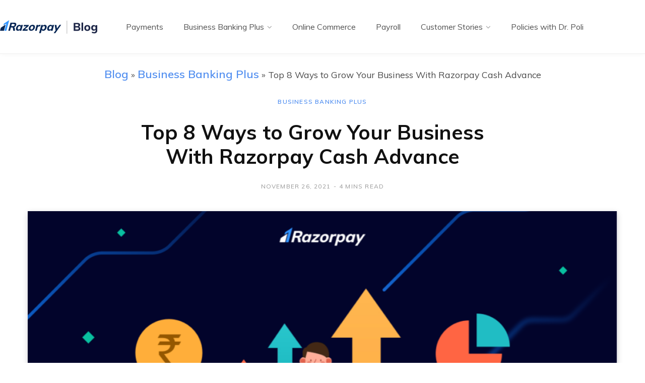

--- FILE ---
content_type: text/html; charset=UTF-8
request_url: https://razorpay.com/blog/business-banking/grow-your-business-with-razorpay-cash-advance/
body_size: 18455
content:

<!DOCTYPE html>
<html lang="en-US" prefix="og: https://ogp.me/ns#">

<head><meta charset="UTF-8" /><script>if(navigator.userAgent.match(/MSIE|Internet Explorer/i)||navigator.userAgent.match(/Trident\/7\..*?rv:11/i)){var href=document.location.href;if(!href.match(/[?&]nowprocket/)){if(href.indexOf("?")==-1){if(href.indexOf("#")==-1){document.location.href=href+"?nowprocket=1"}else{document.location.href=href.replace("#","?nowprocket=1#")}}else{if(href.indexOf("#")==-1){document.location.href=href+"&nowprocket=1"}else{document.location.href=href.replace("#","&nowprocket=1#")}}}}</script><script>(()=>{class RocketLazyLoadScripts{constructor(){this.v="1.2.5.1",this.triggerEvents=["keydown","mousedown","mousemove","touchmove","touchstart","touchend","wheel"],this.userEventHandler=this.t.bind(this),this.touchStartHandler=this.i.bind(this),this.touchMoveHandler=this.o.bind(this),this.touchEndHandler=this.h.bind(this),this.clickHandler=this.u.bind(this),this.interceptedClicks=[],this.interceptedClickListeners=[],this.l(this),window.addEventListener("pageshow",(t=>{this.persisted=t.persisted,this.everythingLoaded&&this.m()})),document.addEventListener("DOMContentLoaded",(()=>{this.p()})),this.delayedScripts={normal:[],async:[],defer:[]},this.trash=[],this.allJQueries=[]}k(t){document.hidden?t.t():(this.triggerEvents.forEach((e=>window.addEventListener(e,t.userEventHandler,{passive:!0}))),window.addEventListener("touchstart",t.touchStartHandler,{passive:!0}),window.addEventListener("mousedown",t.touchStartHandler),document.addEventListener("visibilitychange",t.userEventHandler))}_(){this.triggerEvents.forEach((t=>window.removeEventListener(t,this.userEventHandler,{passive:!0}))),document.removeEventListener("visibilitychange",this.userEventHandler)}i(t){"HTML"!==t.target.tagName&&(window.addEventListener("touchend",this.touchEndHandler),window.addEventListener("mouseup",this.touchEndHandler),window.addEventListener("touchmove",this.touchMoveHandler,{passive:!0}),window.addEventListener("mousemove",this.touchMoveHandler),t.target.addEventListener("click",this.clickHandler),this.L(t.target,!0),this.M(t.target,"onclick","rocket-onclick"),this.C())}o(t){window.removeEventListener("touchend",this.touchEndHandler),window.removeEventListener("mouseup",this.touchEndHandler),window.removeEventListener("touchmove",this.touchMoveHandler,{passive:!0}),window.removeEventListener("mousemove",this.touchMoveHandler),t.target.removeEventListener("click",this.clickHandler),this.L(t.target,!1),this.M(t.target,"rocket-onclick","onclick"),this.O()}h(){window.removeEventListener("touchend",this.touchEndHandler),window.removeEventListener("mouseup",this.touchEndHandler),window.removeEventListener("touchmove",this.touchMoveHandler,{passive:!0}),window.removeEventListener("mousemove",this.touchMoveHandler)}u(t){t.target.removeEventListener("click",this.clickHandler),this.L(t.target,!1),this.M(t.target,"rocket-onclick","onclick"),this.interceptedClicks.push(t),t.preventDefault(),t.stopPropagation(),t.stopImmediatePropagation(),this.O()}D(){window.removeEventListener("touchstart",this.touchStartHandler,{passive:!0}),window.removeEventListener("mousedown",this.touchStartHandler),this.interceptedClicks.forEach((t=>{t.target.dispatchEvent(new MouseEvent("click",{view:t.view,bubbles:!0,cancelable:!0}))}))}l(t){EventTarget.prototype.addEventListenerBase=EventTarget.prototype.addEventListener,EventTarget.prototype.addEventListener=function(e,i,o){"click"!==e||t.windowLoaded||i===t.clickHandler||t.interceptedClickListeners.push({target:this,func:i,options:o}),(this||window).addEventListenerBase(e,i,o)}}L(t,e){this.interceptedClickListeners.forEach((i=>{i.target===t&&(e?t.removeEventListener("click",i.func,i.options):t.addEventListener("click",i.func,i.options))})),t.parentNode!==document.documentElement&&this.L(t.parentNode,e)}S(){return new Promise((t=>{this.T?this.O=t:t()}))}C(){this.T=!0}O(){this.T=!1}M(t,e,i){t.hasAttribute&&t.hasAttribute(e)&&(event.target.setAttribute(i,event.target.getAttribute(e)),event.target.removeAttribute(e))}t(){this._(this),"loading"===document.readyState?document.addEventListener("DOMContentLoaded",this.R.bind(this)):this.R()}p(){let t=[];document.querySelectorAll("script[type=rocketlazyloadscript][data-rocket-src]").forEach((e=>{let i=e.getAttribute("data-rocket-src");if(i&&0!==i.indexOf("data:")){0===i.indexOf("//")&&(i=location.protocol+i);try{const o=new URL(i).origin;o!==location.origin&&t.push({src:o,crossOrigin:e.crossOrigin||"module"===e.getAttribute("data-rocket-type")})}catch(t){}}})),t=[...new Map(t.map((t=>[JSON.stringify(t),t]))).values()],this.j(t,"preconnect")}async R(){this.lastBreath=Date.now(),this.P(this),this.F(this),this.q(),this.A(),this.I(),await this.U(this.delayedScripts.normal),await this.U(this.delayedScripts.defer),await this.U(this.delayedScripts.async);try{await this.W(),await this.H(this),await this.J()}catch(t){console.error(t)}window.dispatchEvent(new Event("rocket-allScriptsLoaded")),this.everythingLoaded=!0,this.S().then((()=>{this.D()})),this.N()}A(){document.querySelectorAll("script[type=rocketlazyloadscript]").forEach((t=>{t.hasAttribute("data-rocket-src")?t.hasAttribute("async")&&!1!==t.async?this.delayedScripts.async.push(t):t.hasAttribute("defer")&&!1!==t.defer||"module"===t.getAttribute("data-rocket-type")?this.delayedScripts.defer.push(t):this.delayedScripts.normal.push(t):this.delayedScripts.normal.push(t)}))}async B(t){if(await this.G(),!0!==t.noModule||!("noModule"in HTMLScriptElement.prototype))return new Promise((e=>{let i;function o(){(i||t).setAttribute("data-rocket-status","executed"),e()}try{if(navigator.userAgent.indexOf("Firefox/")>0||""===navigator.vendor)i=document.createElement("script"),[...t.attributes].forEach((t=>{let e=t.nodeName;"type"!==e&&("data-rocket-type"===e&&(e="type"),"data-rocket-src"===e&&(e="src"),i.setAttribute(e,t.nodeValue))})),t.text&&(i.text=t.text),i.hasAttribute("src")?(i.addEventListener("load",o),i.addEventListener("error",(function(){i.setAttribute("data-rocket-status","failed"),e()})),setTimeout((()=>{i.isConnected||e()}),1)):(i.text=t.text,o()),t.parentNode.replaceChild(i,t);else{const i=t.getAttribute("data-rocket-type"),n=t.getAttribute("data-rocket-src");i?(t.type=i,t.removeAttribute("data-rocket-type")):t.removeAttribute("type"),t.addEventListener("load",o),t.addEventListener("error",(function(){t.setAttribute("data-rocket-status","failed"),e()})),n?(t.removeAttribute("data-rocket-src"),t.src=n):t.src="data:text/javascript;base64,"+window.btoa(unescape(encodeURIComponent(t.text)))}}catch(i){t.setAttribute("data-rocket-status","failed"),e()}}));t.setAttribute("data-rocket-status","skipped")}async U(t){const e=t.shift();return e&&e.isConnected?(await this.B(e),this.U(t)):Promise.resolve()}I(){this.j([...this.delayedScripts.normal,...this.delayedScripts.defer,...this.delayedScripts.async],"preload")}j(t,e){var i=document.createDocumentFragment();t.forEach((t=>{const o=t.getAttribute&&t.getAttribute("data-rocket-src")||t.src;if(o){const n=document.createElement("link");n.href=o,n.rel=e,"preconnect"!==e&&(n.as="script"),t.getAttribute&&"module"===t.getAttribute("data-rocket-type")&&(n.crossOrigin=!0),t.crossOrigin&&(n.crossOrigin=t.crossOrigin),t.integrity&&(n.integrity=t.integrity),i.appendChild(n),this.trash.push(n)}})),document.head.appendChild(i)}P(t){let e={};function i(i,o){return e[o].eventsToRewrite.indexOf(i)>=0&&!t.everythingLoaded?"rocket-"+i:i}function o(t,o){!function(t){e[t]||(e[t]={originalFunctions:{add:t.addEventListener,remove:t.removeEventListener},eventsToRewrite:[]},t.addEventListener=function(){arguments[0]=i(arguments[0],t),e[t].originalFunctions.add.apply(t,arguments)},t.removeEventListener=function(){arguments[0]=i(arguments[0],t),e[t].originalFunctions.remove.apply(t,arguments)})}(t),e[t].eventsToRewrite.push(o)}function n(e,i){let o=e[i];e[i]=null,Object.defineProperty(e,i,{get:()=>o||function(){},set(n){t.everythingLoaded?o=n:e["rocket"+i]=o=n}})}o(document,"DOMContentLoaded"),o(window,"DOMContentLoaded"),o(window,"load"),o(window,"pageshow"),o(document,"readystatechange"),n(document,"onreadystatechange"),n(window,"onload"),n(window,"onpageshow")}F(t){let e;function i(e){return t.everythingLoaded?e:e.split(" ").map((t=>"load"===t||0===t.indexOf("load.")?"rocket-jquery-load":t)).join(" ")}function o(o){if(o&&o.fn&&!t.allJQueries.includes(o)){o.fn.ready=o.fn.init.prototype.ready=function(e){return t.domReadyFired?e.bind(document)(o):document.addEventListener("rocket-DOMContentLoaded",(()=>e.bind(document)(o))),o([])};const e=o.fn.on;o.fn.on=o.fn.init.prototype.on=function(){return this[0]===window&&("string"==typeof arguments[0]||arguments[0]instanceof String?arguments[0]=i(arguments[0]):"object"==typeof arguments[0]&&Object.keys(arguments[0]).forEach((t=>{const e=arguments[0][t];delete arguments[0][t],arguments[0][i(t)]=e}))),e.apply(this,arguments),this},t.allJQueries.push(o)}e=o}o(window.jQuery),Object.defineProperty(window,"jQuery",{get:()=>e,set(t){o(t)}})}async H(t){const e=document.querySelector("script[data-webpack]");e&&(await async function(){return new Promise((t=>{e.addEventListener("load",t),e.addEventListener("error",t)}))}(),await t.K(),await t.H(t))}async W(){this.domReadyFired=!0,await this.G(),document.dispatchEvent(new Event("rocket-readystatechange")),await this.G(),document.rocketonreadystatechange&&document.rocketonreadystatechange(),await this.G(),document.dispatchEvent(new Event("rocket-DOMContentLoaded")),await this.G(),window.dispatchEvent(new Event("rocket-DOMContentLoaded"))}async J(){await this.G(),document.dispatchEvent(new Event("rocket-readystatechange")),await this.G(),document.rocketonreadystatechange&&document.rocketonreadystatechange(),await this.G(),window.dispatchEvent(new Event("rocket-load")),await this.G(),window.rocketonload&&window.rocketonload(),await this.G(),this.allJQueries.forEach((t=>t(window).trigger("rocket-jquery-load"))),await this.G();const t=new Event("rocket-pageshow");t.persisted=this.persisted,window.dispatchEvent(t),await this.G(),window.rocketonpageshow&&window.rocketonpageshow({persisted:this.persisted}),this.windowLoaded=!0}m(){document.onreadystatechange&&document.onreadystatechange(),window.onload&&window.onload(),window.onpageshow&&window.onpageshow({persisted:this.persisted})}q(){const t=new Map;document.write=document.writeln=function(e){const i=document.currentScript;i||console.error("WPRocket unable to document.write this: "+e);const o=document.createRange(),n=i.parentElement;let s=t.get(i);void 0===s&&(s=i.nextSibling,t.set(i,s));const c=document.createDocumentFragment();o.setStart(c,0),c.appendChild(o.createContextualFragment(e)),n.insertBefore(c,s)}}async G(){Date.now()-this.lastBreath>45&&(await this.K(),this.lastBreath=Date.now())}async K(){return document.hidden?new Promise((t=>setTimeout(t))):new Promise((t=>requestAnimationFrame(t)))}N(){this.trash.forEach((t=>t.remove()))}static run(){const t=new RocketLazyLoadScripts;t.k(t)}}RocketLazyLoadScripts.run()})();</script>

	
	<meta http-equiv="x-ua-compatible" content="ie=edge" />
	<meta name="viewport" content="width=device-width, initial-scale=1" />
	<link rel="profile" href="http://gmpg.org/xfn/11" />
		<style>img:is([sizes="auto" i], [sizes^="auto," i]) { contain-intrinsic-size: 3000px 1500px }</style>
	
<!-- Search Engine Optimization by Rank Math PRO - https://rankmath.com/ -->
<title>Top 8 Ways to Grow Your Business With Razorpay Cash Advance - Razorpay Capital</title>
<meta name="description" content="Razorpay Cash Advance is a line of credit facility. It is a useful and popular tool that businesses use to overcome gaps in cash flow and grow."/>
<meta name="robots" content="follow, index, max-snippet:-1, max-video-preview:-1, max-image-preview:large"/>
<link rel="canonical" href="https://razorpay.com/blog/business-banking/grow-your-business-with-razorpay-cash-advance/" />
<meta property="og:locale" content="en_US" />
<meta property="og:type" content="article" />
<meta property="og:title" content="Top 8 Ways to Grow Your Business With Razorpay Cash Advance - Razorpay Capital" />
<meta property="og:description" content="Razorpay Cash Advance is a line of credit facility. It is a useful and popular tool that businesses use to overcome gaps in cash flow and grow." />
<meta property="og:url" content="https://razorpay.com/blog/business-banking/grow-your-business-with-razorpay-cash-advance/" />
<meta property="og:site_name" content="Razorpay Blog" />
<meta property="article:section" content="Business Banking Plus" />
<meta property="og:updated_time" content="2025-01-03T15:56:28+05:30" />
<meta property="og:image" content="https://blog.razorpay.in/wp-content/uploads/2021/11/Untitled-design-10.png" />
<meta property="og:image:secure_url" content="https://blog.razorpay.in/wp-content/uploads/2021/11/Untitled-design-10.png" />
<meta property="og:image:width" content="1200" />
<meta property="og:image:height" content="628" />
<meta property="og:image:alt" content="Razorpay Cash Advance Benefits" />
<meta property="og:image:type" content="image/png" />
<meta property="article:published_time" content="2021-11-26T09:51:47+05:30" />
<meta property="article:modified_time" content="2025-01-03T15:56:28+05:30" />
<meta name="twitter:card" content="summary_large_image" />
<meta name="twitter:title" content="Top 8 Ways to Grow Your Business With Razorpay Cash Advance - Razorpay Capital" />
<meta name="twitter:description" content="Razorpay Cash Advance is a line of credit facility. It is a useful and popular tool that businesses use to overcome gaps in cash flow and grow." />
<meta name="twitter:image" content="https://blog.razorpay.in/wp-content/uploads/2021/11/Untitled-design-10.png" />
<meta name="twitter:label1" content="Written by" />
<meta name="twitter:data1" content="Ashmita Roy" />
<meta name="twitter:label2" content="Time to read" />
<meta name="twitter:data2" content="3 minutes" />
<script type="application/ld+json" class="rank-math-schema-pro">{"@context":"https://schema.org","@graph":[{"@type":"Organization","@id":"https://razorpay.com/blog/#organization","name":"Razorpay Blog"},{"@type":"WebSite","@id":"https://razorpay.com/blog/#website","url":"https://razorpay.com/blog","name":"Razorpay Blog","publisher":{"@id":"https://razorpay.com/blog/#organization"},"inLanguage":"en-US"},{"@type":"ImageObject","@id":"https://blog.razorpay.in/wp-content/uploads/2021/11/Untitled-design-10.png","url":"https://blog.razorpay.in/wp-content/uploads/2021/11/Untitled-design-10.png","width":"1200","height":"628","caption":"Razorpay Cash Advance Benefits","inLanguage":"en-US"},{"@type":"BreadcrumbList","@id":"https://razorpay.com/blog/business-banking/grow-your-business-with-razorpay-cash-advance/#breadcrumb","itemListElement":[{"@type":"ListItem","position":"1","item":{"@id":"https://razorpay.com/blog","name":"Blog"}},{"@type":"ListItem","position":"2","item":{"@id":"https://razorpay.com/blog/category/business-banking/","name":"Business Banking Plus"}},{"@type":"ListItem","position":"3","item":{"@id":"https://razorpay.com/blog/business-banking/grow-your-business-with-razorpay-cash-advance/","name":"Top 8 Ways to Grow Your Business With Razorpay Cash Advance"}}]},{"@type":"WebPage","@id":"https://razorpay.com/blog/business-banking/grow-your-business-with-razorpay-cash-advance/#webpage","url":"https://razorpay.com/blog/business-banking/grow-your-business-with-razorpay-cash-advance/","name":"Top 8 Ways to Grow Your Business With Razorpay Cash Advance - Razorpay Capital","datePublished":"2021-11-26T09:51:47+05:30","dateModified":"2025-01-03T15:56:28+05:30","isPartOf":{"@id":"https://razorpay.com/blog/#website"},"primaryImageOfPage":{"@id":"https://blog.razorpay.in/wp-content/uploads/2021/11/Untitled-design-10.png"},"inLanguage":"en-US","breadcrumb":{"@id":"https://razorpay.com/blog/business-banking/grow-your-business-with-razorpay-cash-advance/#breadcrumb"}},{"@type":"Person","@id":"https://razorpay.com/blog/author/ashmita-roy/","name":"Ashmita Roy","url":"https://razorpay.com/blog/author/ashmita-roy/","image":{"@type":"ImageObject","@id":"https://secure.gravatar.com/avatar/138c5a7d3fa2a1911f8e81e237a04fba2350d162a73ef47d1ea422d0caf6bc7c?s=96&amp;d=mm&amp;r=g","url":"https://secure.gravatar.com/avatar/138c5a7d3fa2a1911f8e81e237a04fba2350d162a73ef47d1ea422d0caf6bc7c?s=96&amp;d=mm&amp;r=g","caption":"Ashmita Roy","inLanguage":"en-US"},"worksFor":{"@id":"https://razorpay.com/blog/#organization"}},{"@type":"BlogPosting","headline":"Top 8 Ways to Grow Your Business With Razorpay Cash Advance - Razorpay Capital","keywords":"Razorpay Cash Advance","datePublished":"2021-11-26T09:51:47+05:30","dateModified":"2025-01-03T15:56:28+05:30","articleSection":"Business Banking Plus, Payments","author":{"@id":"https://razorpay.com/blog/author/ashmita-roy/","name":"Ashmita Roy"},"publisher":{"@id":"https://razorpay.com/blog/#organization"},"description":"Razorpay Cash Advance is a line of credit facility. It is a useful and popular tool that businesses use to overcome gaps in cash flow and grow.","name":"Top 8 Ways to Grow Your Business With Razorpay Cash Advance - Razorpay Capital","@id":"https://razorpay.com/blog/business-banking/grow-your-business-with-razorpay-cash-advance/#richSnippet","isPartOf":{"@id":"https://razorpay.com/blog/business-banking/grow-your-business-with-razorpay-cash-advance/#webpage"},"image":{"@id":"https://blog.razorpay.in/wp-content/uploads/2021/11/Untitled-design-10.png"},"inLanguage":"en-US","mainEntityOfPage":{"@id":"https://razorpay.com/blog/business-banking/grow-your-business-with-razorpay-cash-advance/#webpage"}}]}</script>
<!-- /Rank Math WordPress SEO plugin -->

<link rel='dns-prefetch' href='//cdnjs.cloudflare.com' />
<link rel='dns-prefetch' href='//fonts.googleapis.com' />
<link rel='dns-prefetch' href='//js.hs-analytics.net' />
<link rel='dns-prefetch' href='//js.hsleadflows.net' />
<link rel='dns-prefetch' href='//js.hsadspixel.net' />
<link rel='dns-prefetch' href='//js.hs-banner.com' />
<link rel='dns-prefetch' href='//js.usemessages.com' />
<link rel='dns-prefetch' href='//blog.razorpay.in' />
<link rel="alternate" type="application/rss+xml" title="Razorpay Blog &raquo; Feed" href="https://razorpay.com/blog/feed/" />
<link rel="alternate" type="application/rss+xml" title="Razorpay Blog &raquo; Comments Feed" href="https://razorpay.com/blog/comments/feed/" />
<link rel="alternate" type="application/rss+xml" title="Razorpay Blog &raquo; Top 8 Ways to Grow Your Business With Razorpay Cash Advance Comments Feed" href="https://razorpay.com/blog/business-banking/grow-your-business-with-razorpay-cash-advance/feed/" />
<style id='wp-emoji-styles-inline-css' type='text/css'>

	img.wp-smiley, img.emoji {
		display: inline !important;
		border: none !important;
		box-shadow: none !important;
		height: 1em !important;
		width: 1em !important;
		margin: 0 0.07em !important;
		vertical-align: -0.1em !important;
		background: none !important;
		padding: 0 !important;
	}
</style>
<link data-minify="1" rel='stylesheet' id='wp-block-library-css' href='https://blog.razorpay.in/wp-content/cache/min/1/wp-includes/css/dist/block-library/style.min.css?ver=1743733315' type='text/css' media='all' />
<style id='classic-theme-styles-inline-css' type='text/css'>
/*! This file is auto-generated */
.wp-block-button__link{color:#fff;background-color:#32373c;border-radius:9999px;box-shadow:none;text-decoration:none;padding:calc(.667em + 2px) calc(1.333em + 2px);font-size:1.125em}.wp-block-file__button{background:#32373c;color:#fff;text-decoration:none}
</style>
<style id='global-styles-inline-css' type='text/css'>
:root{--wp--preset--aspect-ratio--square: 1;--wp--preset--aspect-ratio--4-3: 4/3;--wp--preset--aspect-ratio--3-4: 3/4;--wp--preset--aspect-ratio--3-2: 3/2;--wp--preset--aspect-ratio--2-3: 2/3;--wp--preset--aspect-ratio--16-9: 16/9;--wp--preset--aspect-ratio--9-16: 9/16;--wp--preset--color--black: #000000;--wp--preset--color--cyan-bluish-gray: #abb8c3;--wp--preset--color--white: #ffffff;--wp--preset--color--pale-pink: #f78da7;--wp--preset--color--vivid-red: #cf2e2e;--wp--preset--color--luminous-vivid-orange: #ff6900;--wp--preset--color--luminous-vivid-amber: #fcb900;--wp--preset--color--light-green-cyan: #7bdcb5;--wp--preset--color--vivid-green-cyan: #00d084;--wp--preset--color--pale-cyan-blue: #8ed1fc;--wp--preset--color--vivid-cyan-blue: #0693e3;--wp--preset--color--vivid-purple: #9b51e0;--wp--preset--gradient--vivid-cyan-blue-to-vivid-purple: linear-gradient(135deg,rgba(6,147,227,1) 0%,rgb(155,81,224) 100%);--wp--preset--gradient--light-green-cyan-to-vivid-green-cyan: linear-gradient(135deg,rgb(122,220,180) 0%,rgb(0,208,130) 100%);--wp--preset--gradient--luminous-vivid-amber-to-luminous-vivid-orange: linear-gradient(135deg,rgba(252,185,0,1) 0%,rgba(255,105,0,1) 100%);--wp--preset--gradient--luminous-vivid-orange-to-vivid-red: linear-gradient(135deg,rgba(255,105,0,1) 0%,rgb(207,46,46) 100%);--wp--preset--gradient--very-light-gray-to-cyan-bluish-gray: linear-gradient(135deg,rgb(238,238,238) 0%,rgb(169,184,195) 100%);--wp--preset--gradient--cool-to-warm-spectrum: linear-gradient(135deg,rgb(74,234,220) 0%,rgb(151,120,209) 20%,rgb(207,42,186) 40%,rgb(238,44,130) 60%,rgb(251,105,98) 80%,rgb(254,248,76) 100%);--wp--preset--gradient--blush-light-purple: linear-gradient(135deg,rgb(255,206,236) 0%,rgb(152,150,240) 100%);--wp--preset--gradient--blush-bordeaux: linear-gradient(135deg,rgb(254,205,165) 0%,rgb(254,45,45) 50%,rgb(107,0,62) 100%);--wp--preset--gradient--luminous-dusk: linear-gradient(135deg,rgb(255,203,112) 0%,rgb(199,81,192) 50%,rgb(65,88,208) 100%);--wp--preset--gradient--pale-ocean: linear-gradient(135deg,rgb(255,245,203) 0%,rgb(182,227,212) 50%,rgb(51,167,181) 100%);--wp--preset--gradient--electric-grass: linear-gradient(135deg,rgb(202,248,128) 0%,rgb(113,206,126) 100%);--wp--preset--gradient--midnight: linear-gradient(135deg,rgb(2,3,129) 0%,rgb(40,116,252) 100%);--wp--preset--font-size--small: 13px;--wp--preset--font-size--medium: 20px;--wp--preset--font-size--large: 36px;--wp--preset--font-size--x-large: 42px;--wp--preset--spacing--20: 0.44rem;--wp--preset--spacing--30: 0.67rem;--wp--preset--spacing--40: 1rem;--wp--preset--spacing--50: 1.5rem;--wp--preset--spacing--60: 2.25rem;--wp--preset--spacing--70: 3.38rem;--wp--preset--spacing--80: 5.06rem;--wp--preset--shadow--natural: 6px 6px 9px rgba(0, 0, 0, 0.2);--wp--preset--shadow--deep: 12px 12px 50px rgba(0, 0, 0, 0.4);--wp--preset--shadow--sharp: 6px 6px 0px rgba(0, 0, 0, 0.2);--wp--preset--shadow--outlined: 6px 6px 0px -3px rgba(255, 255, 255, 1), 6px 6px rgba(0, 0, 0, 1);--wp--preset--shadow--crisp: 6px 6px 0px rgba(0, 0, 0, 1);}:where(.is-layout-flex){gap: 0.5em;}:where(.is-layout-grid){gap: 0.5em;}body .is-layout-flex{display: flex;}.is-layout-flex{flex-wrap: wrap;align-items: center;}.is-layout-flex > :is(*, div){margin: 0;}body .is-layout-grid{display: grid;}.is-layout-grid > :is(*, div){margin: 0;}:where(.wp-block-columns.is-layout-flex){gap: 2em;}:where(.wp-block-columns.is-layout-grid){gap: 2em;}:where(.wp-block-post-template.is-layout-flex){gap: 1.25em;}:where(.wp-block-post-template.is-layout-grid){gap: 1.25em;}.has-black-color{color: var(--wp--preset--color--black) !important;}.has-cyan-bluish-gray-color{color: var(--wp--preset--color--cyan-bluish-gray) !important;}.has-white-color{color: var(--wp--preset--color--white) !important;}.has-pale-pink-color{color: var(--wp--preset--color--pale-pink) !important;}.has-vivid-red-color{color: var(--wp--preset--color--vivid-red) !important;}.has-luminous-vivid-orange-color{color: var(--wp--preset--color--luminous-vivid-orange) !important;}.has-luminous-vivid-amber-color{color: var(--wp--preset--color--luminous-vivid-amber) !important;}.has-light-green-cyan-color{color: var(--wp--preset--color--light-green-cyan) !important;}.has-vivid-green-cyan-color{color: var(--wp--preset--color--vivid-green-cyan) !important;}.has-pale-cyan-blue-color{color: var(--wp--preset--color--pale-cyan-blue) !important;}.has-vivid-cyan-blue-color{color: var(--wp--preset--color--vivid-cyan-blue) !important;}.has-vivid-purple-color{color: var(--wp--preset--color--vivid-purple) !important;}.has-black-background-color{background-color: var(--wp--preset--color--black) !important;}.has-cyan-bluish-gray-background-color{background-color: var(--wp--preset--color--cyan-bluish-gray) !important;}.has-white-background-color{background-color: var(--wp--preset--color--white) !important;}.has-pale-pink-background-color{background-color: var(--wp--preset--color--pale-pink) !important;}.has-vivid-red-background-color{background-color: var(--wp--preset--color--vivid-red) !important;}.has-luminous-vivid-orange-background-color{background-color: var(--wp--preset--color--luminous-vivid-orange) !important;}.has-luminous-vivid-amber-background-color{background-color: var(--wp--preset--color--luminous-vivid-amber) !important;}.has-light-green-cyan-background-color{background-color: var(--wp--preset--color--light-green-cyan) !important;}.has-vivid-green-cyan-background-color{background-color: var(--wp--preset--color--vivid-green-cyan) !important;}.has-pale-cyan-blue-background-color{background-color: var(--wp--preset--color--pale-cyan-blue) !important;}.has-vivid-cyan-blue-background-color{background-color: var(--wp--preset--color--vivid-cyan-blue) !important;}.has-vivid-purple-background-color{background-color: var(--wp--preset--color--vivid-purple) !important;}.has-black-border-color{border-color: var(--wp--preset--color--black) !important;}.has-cyan-bluish-gray-border-color{border-color: var(--wp--preset--color--cyan-bluish-gray) !important;}.has-white-border-color{border-color: var(--wp--preset--color--white) !important;}.has-pale-pink-border-color{border-color: var(--wp--preset--color--pale-pink) !important;}.has-vivid-red-border-color{border-color: var(--wp--preset--color--vivid-red) !important;}.has-luminous-vivid-orange-border-color{border-color: var(--wp--preset--color--luminous-vivid-orange) !important;}.has-luminous-vivid-amber-border-color{border-color: var(--wp--preset--color--luminous-vivid-amber) !important;}.has-light-green-cyan-border-color{border-color: var(--wp--preset--color--light-green-cyan) !important;}.has-vivid-green-cyan-border-color{border-color: var(--wp--preset--color--vivid-green-cyan) !important;}.has-pale-cyan-blue-border-color{border-color: var(--wp--preset--color--pale-cyan-blue) !important;}.has-vivid-cyan-blue-border-color{border-color: var(--wp--preset--color--vivid-cyan-blue) !important;}.has-vivid-purple-border-color{border-color: var(--wp--preset--color--vivid-purple) !important;}.has-vivid-cyan-blue-to-vivid-purple-gradient-background{background: var(--wp--preset--gradient--vivid-cyan-blue-to-vivid-purple) !important;}.has-light-green-cyan-to-vivid-green-cyan-gradient-background{background: var(--wp--preset--gradient--light-green-cyan-to-vivid-green-cyan) !important;}.has-luminous-vivid-amber-to-luminous-vivid-orange-gradient-background{background: var(--wp--preset--gradient--luminous-vivid-amber-to-luminous-vivid-orange) !important;}.has-luminous-vivid-orange-to-vivid-red-gradient-background{background: var(--wp--preset--gradient--luminous-vivid-orange-to-vivid-red) !important;}.has-very-light-gray-to-cyan-bluish-gray-gradient-background{background: var(--wp--preset--gradient--very-light-gray-to-cyan-bluish-gray) !important;}.has-cool-to-warm-spectrum-gradient-background{background: var(--wp--preset--gradient--cool-to-warm-spectrum) !important;}.has-blush-light-purple-gradient-background{background: var(--wp--preset--gradient--blush-light-purple) !important;}.has-blush-bordeaux-gradient-background{background: var(--wp--preset--gradient--blush-bordeaux) !important;}.has-luminous-dusk-gradient-background{background: var(--wp--preset--gradient--luminous-dusk) !important;}.has-pale-ocean-gradient-background{background: var(--wp--preset--gradient--pale-ocean) !important;}.has-electric-grass-gradient-background{background: var(--wp--preset--gradient--electric-grass) !important;}.has-midnight-gradient-background{background: var(--wp--preset--gradient--midnight) !important;}.has-small-font-size{font-size: var(--wp--preset--font-size--small) !important;}.has-medium-font-size{font-size: var(--wp--preset--font-size--medium) !important;}.has-large-font-size{font-size: var(--wp--preset--font-size--large) !important;}.has-x-large-font-size{font-size: var(--wp--preset--font-size--x-large) !important;}
:where(.wp-block-post-template.is-layout-flex){gap: 1.25em;}:where(.wp-block-post-template.is-layout-grid){gap: 1.25em;}
:where(.wp-block-columns.is-layout-flex){gap: 2em;}:where(.wp-block-columns.is-layout-grid){gap: 2em;}
:root :where(.wp-block-pullquote){font-size: 1.5em;line-height: 1.6;}
</style>
<link data-minify="1" rel='stylesheet' id='yspl-public-style-css' href='https://blog.razorpay.in/wp-content/cache/min/1/wp-content/plugins/wp-widget-in-navigation/css/style.css?ver=1764910845' type='text/css' media='all' />
<link rel='stylesheet' id='contentberg-fonts-css' href='https://fonts.googleapis.com/css?family=Roboto%3A400%2C500%2C700%7CPT+Serif%3A400%2C400i%2C600%7CIBM+Plex+Serif%3A500' type='text/css' media='all' />
<link data-minify="1" rel='stylesheet' id='contentberg-core-css' href='https://blog.razorpay.in/wp-content/cache/min/1/wp-content/themes/contentberg/style.css?ver=1763268322' type='text/css' media='all' />
<style id='contentberg-core-inline-css' type='text/css'>
.main-footer .bg-wrap:before { background-image: var(--wpr-bg-2d1e292c-b51d-48cb-8691-1323d1e30c0e);background-repeat: no-repeat; background-position: center center; background-size: cover; }

::selection { background: rgba(81,143,240, 0.7); }

::-moz-selection { background: rgba(81,143,240, 0.7); }

:root { --main-color: #518ff0; }

.cart-action .cart-link .counter,
.main-head.compact .posts-ticker .heading,
.single-cover .overlay .post-cat a,
.main-footer.bold-light .lower-footer .social-link,
.cat-label a:hover,
.cat-label.color a,
.post-thumb:hover .cat-label a,
.carousel-slider .category,
.grid-b-slider .category,
.page-links .current,
.page-links a:hover,
.page-links > span,
.post-content .read-more a:after,
.widget-posts .posts.full .counter:before,
.dark .widget_mc4wp_form_widget input[type="submit"],
.dark .widget-subscribe input[type="submit"],
.woocommerce span.onsale,
.woocommerce a.button,
.woocommerce button.button,
.woocommerce input.button,
.woocommerce #respond input#submit,
.woocommerce a.button.alt,
.woocommerce a.button.alt:hover,
.woocommerce button.button.alt,
.woocommerce button.button.alt:hover,
.woocommerce input.button.alt,
.woocommerce input.button.alt:hover,
.woocommerce #respond input#submit.alt,
.woocommerce #respond input#submit.alt:hover,
.woocommerce a.button:hover,
.woocommerce button.button:hover,
.woocommerce input.button:hover,
.woocommerce #respond input#submit:hover,
.woocommerce nav.woocommerce-pagination ul li span.current,
.woocommerce nav.woocommerce-pagination ul li a:hover,
.woocommerce .widget_price_filter .price_slider_amount .button { background: #518ff0; }

blockquote:before,
.modern-quote:before,
.wp-block-quote.is-style-large:before,
.main-color,
.top-bar .social-icons a:hover,
.navigation .menu > li:hover > a,
.navigation .menu > .current-menu-item > a,
.navigation .menu > .current-menu-parent > a,
.navigation .menu li li:hover > a,
.navigation .menu li li.current-menu-item > a,
.navigation.simple .menu > li:hover > a,
.navigation.simple .menu > .current-menu-item > a,
.navigation.simple .menu > .current-menu-parent > a,
.tag-share .post-tags a:hover,
.post-share-icons a:hover,
.post-share-icons .likes-count,
.author-box .author > span,
.comments-area .section-head .number,
.comments-list .comment-reply-link,
.comment-form input[type=checkbox],
.main-footer.dark .social-link:hover,
.lower-footer .social-icons .fa,
.archive-head .sub-title,
.social-share a:hover,
.social-icons a:hover,
.post-meta .post-cat > a,
.post-meta-c .post-author > a,
.large-post-b .post-footer .author a,
.main-pagination .next a:hover,
.main-pagination .previous a:hover,
.main-pagination.number .current,
.post-content a,
.textwidget a,
.widget-about .more,
.widget-about .social-icons .social-btn:hover,
.widget-social .social-link:hover,
.wp-block-pullquote blockquote:before,
.egcf-modal .checkbox,
.woocommerce .star-rating:before,
.woocommerce .star-rating span:before,
.woocommerce .amount,
.woocommerce .order-select .drop a:hover,
.woocommerce .order-select .drop li.active,
.woocommerce-page .order-select .drop a:hover,
.woocommerce-page .order-select .drop li.active,
.woocommerce .widget_price_filter .price_label .from,
.woocommerce .widget_price_filter .price_label .to,
.woocommerce div.product div.summary p.price,
.woocommerce div.product div.summary span.price,
.woocommerce #content div.product div.summary p.price,
.woocommerce #content div.product div.summary span.price,
.woocommerce .widget_price_filter .ui-slider .ui-slider-handle { color: #518ff0; }

.page-links .current,
.page-links a:hover,
.page-links > span,
.woocommerce nav.woocommerce-pagination ul li span.current,
.woocommerce nav.woocommerce-pagination ul li a:hover { border-color: #518ff0; }

.block-head-b .title { border-bottom: 1px solid #518ff0; }

.widget_categories a:before,
.widget_product_categories a:before,
.widget_archive a:before { border: 1px solid #518ff0; }


body,
h1,
h2,
h3,
h4,
h5,
h6,
input,
textarea,
select,
input[type="submit"],
button,
input[type="button"],
.button,
blockquote cite,
blockquote .wp-block-pullquote__citation,
.modern-quote cite,
.wp-block-quote.is-style-large cite,
.top-bar-content,
.search-action .search-field,
.main-head .title,
.navigation,
.tag-share,
.post-share-b .service,
.post-share-float .share-text,
.author-box,
.comments-list .comment-content,
.post-nav .label,
.main-footer.dark .back-to-top,
.lower-footer .social-icons,
.main-footer .social-strip .social-link,
.main-footer.bold .links .menu-item,
.main-footer.bold .copyright,
.archive-head,
.archive-head .description,
.cat-label a,
.text,
.section-head,
.post-title-alt,
.post-title,
.block-heading,
.block-head-b,
.block-head-c,
.small-post .post-title,
.likes-count .number,
.post-meta,
.post-meta .text-in,
.grid-post-b .read-more-btn,
.list-post-b .read-more-btn,
.post-footer .read-more,
.post-footer .social-share,
.post-footer .social-icons,
.large-post-b .post-footer .author a,
.main-slider,
.slider-overlay .heading,
.carousel-slider .category,
.carousel-slider .heading,
.grid-b-slider .heading,
.bold-slider,
.bold-slider .heading,
.main-pagination,
.main-pagination .load-button,
.page-links,
.post-content .wp-block-image figcaption,
.textwidget .wp-block-image figcaption,
.post-content .wp-caption-text,
.textwidget .wp-caption-text,
.post-content figcaption,
.textwidget figcaption,
.post-content,
.post-content .read-more,
.entry-content table,
.widget-about .more,
.widget-posts .post-title,
.widget-posts .posts.full .counter:before,
.widget-cta .label,
.social-follow .service-link,
.widget-twitter .meta .date,
.widget-twitter .follow,
.textwidget,
.widget_categories,
.widget_product_categories,
.widget_archive,
.widget_categories a,
.widget_product_categories a,
.widget_archive a,
.wp-caption-text,
figcaption,
.wp-block-button .wp-block-button__link,
.mobile-menu,
.woocommerce .woocommerce-message,
.woocommerce .woocommerce-error,
.woocommerce .woocommerce-info,
.woocommerce form .form-row,
.woocommerce .main .button,
.woocommerce .quantity .qty,
.woocommerce nav.woocommerce-pagination,
.woocommerce-cart .post-content,
.woocommerce .woocommerce-ordering,
.woocommerce-page .woocommerce-ordering,
.woocommerce ul.products,
.woocommerce.widget,
.woocommerce .woocommerce-noreviews,
.woocommerce div.product,
.woocommerce #content div.product,
.woocommerce #reviews #comments ol.commentlist .description,
.woocommerce-cart .cart-empty,
.woocommerce-cart .cart-collaterals .cart_totals table,
.woocommerce-cart .cart-collaterals .cart_totals .button,
.woocommerce .checkout .shop_table thead th,
.woocommerce .checkout .shop_table .amount,
.woocommerce-checkout #payment #place_order,
.top-bar .posts-ticker,
.post-content h1,
.post-content h2,
.post-content h3,
.post-content h4,
.post-content h5,
.post-content h6
 { font-family: "muli", Arial, sans-serif; }

blockquote,
.archive-head .description,
.text,
.post-content,
.entry-content,
.textwidget
 { font-family: "Muli", Arial, sans-serif; }

.post-title,
.post-title-alt { font-family: "Muli", Arial, sans-serif; }
.main-footer .bg-wrap:before { background-image: var(--wpr-bg-2d1e292c-b51d-48cb-8691-1323d1e30c0e);background-repeat: no-repeat; background-position: center center; background-size: cover; }

::selection { background: rgba(81,143,240, 0.7); }

::-moz-selection { background: rgba(81,143,240, 0.7); }

:root { --main-color: #518ff0; }

.cart-action .cart-link .counter,
.main-head.compact .posts-ticker .heading,
.single-cover .overlay .post-cat a,
.main-footer.bold-light .lower-footer .social-link,
.cat-label a:hover,
.cat-label.color a,
.post-thumb:hover .cat-label a,
.carousel-slider .category,
.grid-b-slider .category,
.page-links .current,
.page-links a:hover,
.page-links > span,
.post-content .read-more a:after,
.widget-posts .posts.full .counter:before,
.dark .widget_mc4wp_form_widget input[type="submit"],
.dark .widget-subscribe input[type="submit"],
.woocommerce span.onsale,
.woocommerce a.button,
.woocommerce button.button,
.woocommerce input.button,
.woocommerce #respond input#submit,
.woocommerce a.button.alt,
.woocommerce a.button.alt:hover,
.woocommerce button.button.alt,
.woocommerce button.button.alt:hover,
.woocommerce input.button.alt,
.woocommerce input.button.alt:hover,
.woocommerce #respond input#submit.alt,
.woocommerce #respond input#submit.alt:hover,
.woocommerce a.button:hover,
.woocommerce button.button:hover,
.woocommerce input.button:hover,
.woocommerce #respond input#submit:hover,
.woocommerce nav.woocommerce-pagination ul li span.current,
.woocommerce nav.woocommerce-pagination ul li a:hover,
.woocommerce .widget_price_filter .price_slider_amount .button { background: #518ff0; }

blockquote:before,
.modern-quote:before,
.wp-block-quote.is-style-large:before,
.main-color,
.top-bar .social-icons a:hover,
.navigation .menu > li:hover > a,
.navigation .menu > .current-menu-item > a,
.navigation .menu > .current-menu-parent > a,
.navigation .menu li li:hover > a,
.navigation .menu li li.current-menu-item > a,
.navigation.simple .menu > li:hover > a,
.navigation.simple .menu > .current-menu-item > a,
.navigation.simple .menu > .current-menu-parent > a,
.tag-share .post-tags a:hover,
.post-share-icons a:hover,
.post-share-icons .likes-count,
.author-box .author > span,
.comments-area .section-head .number,
.comments-list .comment-reply-link,
.comment-form input[type=checkbox],
.main-footer.dark .social-link:hover,
.lower-footer .social-icons .fa,
.archive-head .sub-title,
.social-share a:hover,
.social-icons a:hover,
.post-meta .post-cat > a,
.post-meta-c .post-author > a,
.large-post-b .post-footer .author a,
.main-pagination .next a:hover,
.main-pagination .previous a:hover,
.main-pagination.number .current,
.post-content a,
.textwidget a,
.widget-about .more,
.widget-about .social-icons .social-btn:hover,
.widget-social .social-link:hover,
.wp-block-pullquote blockquote:before,
.egcf-modal .checkbox,
.woocommerce .star-rating:before,
.woocommerce .star-rating span:before,
.woocommerce .amount,
.woocommerce .order-select .drop a:hover,
.woocommerce .order-select .drop li.active,
.woocommerce-page .order-select .drop a:hover,
.woocommerce-page .order-select .drop li.active,
.woocommerce .widget_price_filter .price_label .from,
.woocommerce .widget_price_filter .price_label .to,
.woocommerce div.product div.summary p.price,
.woocommerce div.product div.summary span.price,
.woocommerce #content div.product div.summary p.price,
.woocommerce #content div.product div.summary span.price,
.woocommerce .widget_price_filter .ui-slider .ui-slider-handle { color: #518ff0; }

.page-links .current,
.page-links a:hover,
.page-links > span,
.woocommerce nav.woocommerce-pagination ul li span.current,
.woocommerce nav.woocommerce-pagination ul li a:hover { border-color: #518ff0; }

.block-head-b .title { border-bottom: 1px solid #518ff0; }

.widget_categories a:before,
.widget_product_categories a:before,
.widget_archive a:before { border: 1px solid #518ff0; }


body,
h1,
h2,
h3,
h4,
h5,
h6,
input,
textarea,
select,
input[type="submit"],
button,
input[type="button"],
.button,
blockquote cite,
blockquote .wp-block-pullquote__citation,
.modern-quote cite,
.wp-block-quote.is-style-large cite,
.top-bar-content,
.search-action .search-field,
.main-head .title,
.navigation,
.tag-share,
.post-share-b .service,
.post-share-float .share-text,
.author-box,
.comments-list .comment-content,
.post-nav .label,
.main-footer.dark .back-to-top,
.lower-footer .social-icons,
.main-footer .social-strip .social-link,
.main-footer.bold .links .menu-item,
.main-footer.bold .copyright,
.archive-head,
.archive-head .description,
.cat-label a,
.text,
.section-head,
.post-title-alt,
.post-title,
.block-heading,
.block-head-b,
.block-head-c,
.small-post .post-title,
.likes-count .number,
.post-meta,
.post-meta .text-in,
.grid-post-b .read-more-btn,
.list-post-b .read-more-btn,
.post-footer .read-more,
.post-footer .social-share,
.post-footer .social-icons,
.large-post-b .post-footer .author a,
.main-slider,
.slider-overlay .heading,
.carousel-slider .category,
.carousel-slider .heading,
.grid-b-slider .heading,
.bold-slider,
.bold-slider .heading,
.main-pagination,
.main-pagination .load-button,
.page-links,
.post-content .wp-block-image figcaption,
.textwidget .wp-block-image figcaption,
.post-content .wp-caption-text,
.textwidget .wp-caption-text,
.post-content figcaption,
.textwidget figcaption,
.post-content,
.post-content .read-more,
.entry-content table,
.widget-about .more,
.widget-posts .post-title,
.widget-posts .posts.full .counter:before,
.widget-cta .label,
.social-follow .service-link,
.widget-twitter .meta .date,
.widget-twitter .follow,
.textwidget,
.widget_categories,
.widget_product_categories,
.widget_archive,
.widget_categories a,
.widget_product_categories a,
.widget_archive a,
.wp-caption-text,
figcaption,
.wp-block-button .wp-block-button__link,
.mobile-menu,
.woocommerce .woocommerce-message,
.woocommerce .woocommerce-error,
.woocommerce .woocommerce-info,
.woocommerce form .form-row,
.woocommerce .main .button,
.woocommerce .quantity .qty,
.woocommerce nav.woocommerce-pagination,
.woocommerce-cart .post-content,
.woocommerce .woocommerce-ordering,
.woocommerce-page .woocommerce-ordering,
.woocommerce ul.products,
.woocommerce.widget,
.woocommerce .woocommerce-noreviews,
.woocommerce div.product,
.woocommerce #content div.product,
.woocommerce #reviews #comments ol.commentlist .description,
.woocommerce-cart .cart-empty,
.woocommerce-cart .cart-collaterals .cart_totals table,
.woocommerce-cart .cart-collaterals .cart_totals .button,
.woocommerce .checkout .shop_table thead th,
.woocommerce .checkout .shop_table .amount,
.woocommerce-checkout #payment #place_order,
.top-bar .posts-ticker,
.post-content h1,
.post-content h2,
.post-content h3,
.post-content h4,
.post-content h5,
.post-content h6
 { font-family: "muli", Arial, sans-serif; }

blockquote,
.archive-head .description,
.text,
.post-content,
.entry-content,
.textwidget
 { font-family: "Muli", Arial, sans-serif; }

.post-title,
.post-title-alt { font-family: "Muli", Arial, sans-serif; }


</style>
<link data-minify="1" rel='stylesheet' id='contentberg-lightbox-css' href='https://blog.razorpay.in/wp-content/cache/min/1/wp-content/themes/contentberg/css/lightbox.css?ver=1763268322' type='text/css' media='all' />
<link data-minify="1" rel='stylesheet' id='font-awesome-css' href='https://blog.razorpay.in/wp-content/cache/min/1/wp-content/plugins/js_composer/assets/lib/bower/font-awesome/css/font-awesome.min.css?ver=1763268322' type='text/css' media='all' />
<!--[if lt IE 9]>
<link rel='stylesheet' id='vc_lte_ie9-css' href='https://blog.razorpay.in/wp-content/plugins/js_composer/assets/css/vc_lte_ie9.min.css?ver=6.0.5' type='text/css' media='screen' />
<![endif]-->
<link rel='stylesheet' id='contentberg-gfonts-custom-css' href='https://fonts.googleapis.com/css?family=muli%3A400%7Cmuli%3A600%7Cmuli%3A700%7CMuli%3A400%7CMuli%3A600%7CMuli%3A700%7CMuli%3A400%7CMuli%3A600%7CMuli%3A700%7Cmuli%3A400%7Cmuli%3A600%7Cmuli%3A700%7CMuli%3A400%7CMuli%3A600%7CMuli%3A700%7CMuli%3A400%7CMuli%3A600%7CMuli%3A700' type='text/css' media='all' />
<script type="text/javascript" id="jquery-core-js-extra">
/* <![CDATA[ */
var Sphere_Plugin = {"ajaxurl":"https:\/\/blog.razorpay.in\/wp-admin\/admin-ajax.php"};
/* ]]> */
</script>
<script type="rocketlazyloadscript" data-rocket-type="text/javascript" data-rocket-src="https://cdnjs.cloudflare.com/ajax/libs/jquery/3.7.1/jquery.min.js?ver=3.7.1" id="jquery-core-js" defer></script>
<script type="rocketlazyloadscript" data-minify="1" data-rocket-type="text/javascript" data-rocket-src="https://blog.razorpay.in/wp-content/cache/min/1/ajax/libs/jquery-migrate/3.4.1/jquery-migrate.min.js?ver=1759821168" id="jquery-migrate-js" defer></script>
<link rel="https://api.w.org/" href="https://razorpay.com/blog/wp-json/" /><link rel="alternate" title="JSON" type="application/json" href="https://razorpay.com/blog/wp-json/wp/v2/posts/6958" /><link rel="EditURI" type="application/rsd+xml" title="RSD" href="https://blog.razorpay.in/xmlrpc.php?rsd" />
<meta name="generator" content="WordPress 6.8.3" />
<link rel='shortlink' href='https://razorpay.com/blog/?p=6958' />
<link rel="alternate" title="oEmbed (JSON)" type="application/json+oembed" href="https://razorpay.com/blog/wp-json/oembed/1.0/embed?url=https%3A%2F%2Frazorpay.com%2Fblog%2Fbusiness-banking%2Fgrow-your-business-with-razorpay-cash-advance%2F" />
<link rel="alternate" title="oEmbed (XML)" type="text/xml+oembed" href="https://razorpay.com/blog/wp-json/oembed/1.0/embed?url=https%3A%2F%2Frazorpay.com%2Fblog%2Fbusiness-banking%2Fgrow-your-business-with-razorpay-cash-advance%2F&#038;format=xml" />
<!-- Start of HubSpot Embed Code -->
<script type="rocketlazyloadscript" data-minify="1" data-rocket-type="text/javascript" id="hs-script-loader" async defer data-rocket-src="https://blog.razorpay.in/wp-content/cache/min/1/5558946.js?ver=1743733316"></script>
<!-- End of HubSpot Embed Code -->



<link rel="preload" as="image" href="https://blog.razorpay.in/wp-content/uploads/2021/11/Untitled-design-10-1024x536.png" imagesrcset="https://blog.razorpay.in/wp-content/uploads/2021/11/Untitled-design-10-1024x536.png 1024w, https://blog.razorpay.in/wp-content/uploads/2021/11/Untitled-design-10-300x157.png 300w, https://blog.razorpay.in/wp-content/uploads/2021/11/Untitled-design-10-768x402.png 768w, https://blog.razorpay.in/wp-content/uploads/2021/11/Untitled-design-10.png 1200w" imagesizes="(max-width: 770px) 100vw, 770px" /><link rel="icon" href="https://blog.razorpay.in/wp-content/uploads/2020/07/cropped-favicon-1-32x32.png" sizes="32x32" />
<link rel="icon" href="https://blog.razorpay.in/wp-content/uploads/2020/07/cropped-favicon-1-192x192.png" sizes="192x192" />
<link rel="apple-touch-icon" href="https://blog.razorpay.in/wp-content/uploads/2020/07/cropped-favicon-1-180x180.png" />
<meta name="msapplication-TileImage" content="https://blog.razorpay.in/wp-content/uploads/2020/07/cropped-favicon-1-270x270.png" />
		<style type="text/css" id="wp-custom-css">
			p::-moz-selection { color: #000;}
p::selection { color: #000; }

span::-moz-selection { color: #000;}
span::selection { color: #000; }

h1::-moz-selection { color: #000;}
h1::selection { color: #000; }

h2::-moz-selection { color: #000;}
h2::selection { color: #000; }

h3::-moz-selection { color: #000;}
h3::selection { color: #000; }

h4::-moz-selection { color: #000;}
h4::selection { color: #000; }

h5::-moz-selection { color: #000;}
h5::selection { color: #000; }

h6::-moz-selection { color: #000;}
h6::selection { color: #000; }

img.logo-image {
    width: 200px !important;
}

.main {
    margin-top: 20px !important;
	}

.archive-head .background {
	display: none !important;
}

.cat-label {
    display: none !important;
}

.posts-dynamic span.post-cat {
    display: none !important;
}

.page-id-1081 span.post-cat {
    display: none;
}

.main-head.simple-boxed {
    border-top: none !important;
}

.navigation.simple .menu > li > a {
    padding: 0 20px !important;
}


.wpcf7 form.sent .wpcf7-response-output {
    display: none !important;
}


.bctt-ctt-text a {
    font-weight: 100 !important;
    line-height: 115% !important;
    font-family: Muli !important;
		font-size: 1.2em !important;
}


@media only screen and (max-width: 767px) {
.textwidget form.wpcf7-form.init {
    display: none !important;
	}
	
.code-block	input.wpcf7-form-control.wpcf7-submit {
    width: 80%;
	background: #518ff0 !important;
}
	
.code-block form.wpcf7-form.init p {
    margin-left: 5% !important;
}
	
		
		.mobilenoshow{
		display:none !important
	}
	


	
}


@media only screen and (min-width: 767px) {
	
	.actions {
    padding-left: 0px !important;
}

		.desktopnoshow{
		display:none !important;
	}

	
.main-head.simple-boxed .wrap-head {
    margin-right: 13% !important;
}
.wpcf7 p {
    display: inline-flex !important;
	margin-bottom:5px !important;
	margin-left:45px !important;
}

input.wpcf7-form-control.wpcf7-submit {
    margin-top: 5px;
    padding: 0px 14px !important;
    height: 36px !important;
	background: #518ff0 !important;
	    border-radius: 0px 2px 2px 0px;
}

input.wpcf7-form-control.wpcf7-text.wpcf7-email.wpcf7-validates-as-required.wpcf7-validates-as-email{
		max-width: 200px !important;
    height: 36px !important;
    border-radius: 2px 0px 0px 2px !important;
	
}
	
	
	
	.code-block form.wpcf7-form.init {
    border-radius: 2px;
    padding: 15px 10px;
    background: #efefef;
    margin-top: 65px !important;
    display: inline-flex !important;
    font-size: 16px !important;
    width: 100%;
}


}



.postid-4838 .code-block-3, .postid-4806 .code-block-2 {
    display: none !important;
}

.the-post .featured img {
	max-height: 75vh;
	object-fit: cover;
}

.rank-math-breadcrumb a {
color: #528ff0;
font-weight: 600;
font-size: 1.25em;	
font-family: inherit; 
}
.rank-math-breadcrumb{
	font-size: 1.25em;
	font-family: inherit;
	    text-align: center;
}		</style>
		<noscript><style> .wpb_animate_when_almost_visible { opacity: 1; }</style></noscript>	<!-- Google tag (gtag.js) -->
<script async src="https://www.googletagmanager.com/gtag/js?id=G-F42RZ69DW8"></script>
<script>
  window.dataLayer = window.dataLayer || [];
  function gtag(){dataLayer.push(arguments);}
  gtag('js', new Date());

  gtag('config', 'G-F42RZ69DW8');
</script>
<style id="wpr-lazyload-bg-container"></style><style id="wpr-lazyload-bg-exclusion"></style>
<noscript>
<style id="wpr-lazyload-bg-nostyle">.main-footer .bg-wrap:before{--wpr-bg-2d1e292c-b51d-48cb-8691-1323d1e30c0e: url('https://contentberg.theme-sphere.com/wp-content/uploads/2018/09/footer-bg-1.png');}.main-footer .bg-wrap:before{--wpr-bg-99234138-bb7d-4bb1-b104-1af5db614b06: url('https://contentberg.theme-sphere.com/wp-content/uploads/2018/09/footer-bg-1.png');}</style>
</noscript>
<script type="application/javascript">const rocket_pairs = [{"selector":".main-footer .bg-wrap","style":".main-footer .bg-wrap:before{--wpr-bg-2d1e292c-b51d-48cb-8691-1323d1e30c0e: url('https:\/\/contentberg.theme-sphere.com\/wp-content\/uploads\/2018\/09\/footer-bg-1.png');}","hash":"2d1e292c-b51d-48cb-8691-1323d1e30c0e","url":"https:\/\/contentberg.theme-sphere.com\/wp-content\/uploads\/2018\/09\/footer-bg-1.png"},{"selector":".main-footer .bg-wrap","style":".main-footer .bg-wrap:before{--wpr-bg-99234138-bb7d-4bb1-b104-1af5db614b06: url('https:\/\/contentberg.theme-sphere.com\/wp-content\/uploads\/2018\/09\/footer-bg-1.png');}","hash":"99234138-bb7d-4bb1-b104-1af5db614b06","url":"https:\/\/contentberg.theme-sphere.com\/wp-content\/uploads\/2018\/09\/footer-bg-1.png"}]; const rocket_excluded_pairs = [];</script></head>

<body class="wp-singular post-template-default single single-post postid-6958 single-format-standard wp-theme-contentberg no-sidebar  has-lb wpb-js-composer js-comp-ver-6.0.5 vc_responsive">


<div class="main-wrap">

	
		
		
<header id="main-head" class="main-head head-nav-below has-search-modal simple simple-boxed">

	<div class="inner inner-head" data-sticky-bar="1">
	
		<div class="wrap cf wrap-head">
		
			<div class="left-contain">
				<span class="mobile-nav"><i class="fa fa-bars"></i></span>	
			
					<div class="title">
		
		<a href="/" title="Razorpay Blog" rel="home">
		
					
						
			<img width="195" height="28" src="https://razorpay.com/blog-content/uploads/2020/06/Logo.svg" class="logo-image" alt="Razorpay Blog" />

				
		</a>
	
	</div>			
			</div>
				
				
			<div class="navigation-wrap inline">
								
				<nav class="navigation inline simple light" data-sticky-bar="1">
					<div class="menu-top-nav-container"><ul id="menu-top-nav" class="menu"><li id="menu-item-3972" class="menu-item menu-item-type-taxonomy menu-item-object-category current-post-ancestor current-menu-parent current-post-parent menu-cat-26 menu-item-3972"><a href="https://razorpay.com/blog/category/payments/"><span>Payments</span></a></li>
<li id="menu-item-3973" class="menu-item menu-item-type-taxonomy menu-item-object-category current-post-ancestor current-menu-parent current-post-parent menu-item-has-children menu-cat-27 menu-item-3973"><a href="https://razorpay.com/blog/category/business-banking/"><span>Business Banking Plus</span></a>
<ul class="sub-menu">
	<li id="menu-item-11593" class="menu-item menu-item-type-taxonomy menu-item-object-category menu-cat-448 menu-item-11593"><a href="https://razorpay.com/blog/category/business-banking/exclusive/"><span>Exclusive</span></a></li>
	<li id="menu-item-12276" class="menu-item menu-item-type-taxonomy menu-item-object-category menu-cat-481 menu-item-12276"><a href="https://razorpay.com/blog/category/business-banking/forex/"><span>Forex</span></a></li>
</ul>
</li>
<li id="menu-item-3974" class="menu-item menu-item-type-taxonomy menu-item-object-category menu-cat-67 menu-item-3974"><a href="https://razorpay.com/blog/category/online-commerce/"><span>Online Commerce</span></a></li>
<li id="menu-item-3975" class="menu-item menu-item-type-taxonomy menu-item-object-category menu-cat-66 menu-item-3975"><a href="https://razorpay.com/blog/category/payroll/"><span>Payroll</span></a></li>
<li id="menu-item-5510" class="menu-item menu-item-type-taxonomy menu-item-object-category menu-item-has-children menu-cat-131 menu-item-5510"><a href="https://razorpay.com/blog/category/customer-stories/"><span>Customer Stories</span></a>
<ul class="sub-menu">
	<li id="menu-item-11645" class="menu-item menu-item-type-taxonomy menu-item-object-category menu-cat-371 menu-item-11645"><a href="https://razorpay.com/blog/category/inspiration-brew/"><span>Inspiration Brew</span></a></li>
</ul>
</li>
<li id="menu-item-9754" class="menu-item menu-item-type-taxonomy menu-item-object-category menu-cat-354 menu-item-9754"><a href="https://razorpay.com/blog/category/policies-with-dr-poli/"><span>Policies with Dr. Poli</span></a></li>
</ul></div>				</nav>
				
							</div>
			
			<div class="actions">
			
				
								
				
							
			</div>

		</div>
	</div>

</header> <!-- .main-head -->	
		
	
<div class="main wrap">

	<div class="ts-row cf">
		<div class="col-8 main-content cf">
		
			
				<nav aria-label="breadcrumbs" class="rank-math-breadcrumb"><p><a href="https://razorpay.com/blog">Blog</a><span class="separator"> &raquo; </span><a href="https://razorpay.com/blog/category/business-banking/">Business Banking Plus</a><span class="separator"> &raquo; </span><span class="last">Top 8 Ways to Grow Your Business With Razorpay Cash Advance</span></p></nav><article id="post-6958" class="the-post-modern the-post post-6958 post type-post status-publish format-standard has-post-thumbnail category-business-banking category-payments">
	
	<header class="post-header the-post-header cf">
			
			<div class="post-meta post-meta-b the-post-meta">
		
				
			<span class="post-cat">	
				<span class="text-in">In</span> 
									
		<a href="https://razorpay.com/blog/category/business-banking/" class="category">Business Banking Plus</a>

					</span>
			
			
		
					
			
			<h1 class="post-title-alt">
				Top 8 Ways to Grow Your Business With Razorpay Cash Advance			</h1>
			
				
		<div class="below">
		
							<a href="https://razorpay.com/blog/business-banking/grow-your-business-with-razorpay-cash-advance/" class="meta-item date-link"><time class="post-date" datetime="2021-11-26T09:51:47+05:30">November 26, 2021</time></a>

				<span class="meta-sep"></span>
						
			
							<span class="meta-item read-time">4 Mins Read</span>
					
		</div>
		
	</div>
			
	<div class="featured">
	
				
					
			<a href="https://blog.razorpay.in/wp-content/uploads/2021/11/Untitled-design-10.png" class="image-link"><img width="1024" height="536" src="https://blog.razorpay.in/wp-content/uploads/2021/11/Untitled-design-10-1024x536.png" class="attachment-large size-large wp-post-image" alt="Razorpay Cash Advance Benefits" title="Top 8 Ways to Grow Your Business With Razorpay Cash Advance" decoding="async" fetchpriority="high" srcset="https://blog.razorpay.in/wp-content/uploads/2021/11/Untitled-design-10-1024x536.png 1024w, https://blog.razorpay.in/wp-content/uploads/2021/11/Untitled-design-10-300x157.png 300w, https://blog.razorpay.in/wp-content/uploads/2021/11/Untitled-design-10-768x402.png 768w, https://blog.razorpay.in/wp-content/uploads/2021/11/Untitled-design-10.png 1200w" sizes="(max-width: 1024px) 100vw, 1024px" />			</a>
			
				
	</div>
		
	</header><!-- .post-header -->

				
					<div>
				
				
	
	<div class="post-share-float share-float-a is-hidden cf">
	
					<span class="share-text">Share</span>
		
		<div class="services">
		
				
			<a href="https://www.facebook.com/sharer.php?u=https%3A%2F%2Frazorpay.com%2Fblog%2Fbusiness-banking%2Fgrow-your-business-with-razorpay-cash-advance%2F" class="cf service facebook" target="_blank" title="Share on Facebook">
				<i class="fa fa-facebook"></i>
				<span class="label">Share on Facebook</span>
			</a>
				
				
			<a href="https://twitter.com/intent/tweet?url=https%3A%2F%2Frazorpay.com%2Fblog%2Fbusiness-banking%2Fgrow-your-business-with-razorpay-cash-advance%2F&text=Top%208%20Ways%20to%20Grow%20Your%20Business%20With%20Razorpay%20Cash%20Advance" class="cf service twitter" target="_blank" title="Share on Twitter">
				<i class="fa fa-twitter"></i>
				<span class="label">Share on Twitter</span>
			</a>
				
				
			<a href="https://www.linkedin.com/shareArticle?mini=true&url=https%3A%2F%2Frazorpay.com%2Fblog%2Fbusiness-banking%2Fgrow-your-business-with-razorpay-cash-advance%2F" class="cf service linkedin" target="_blank" title="LinkedIn">
				<i class="fa fa-linkedin"></i>
				<span class="label">LinkedIn</span>
			</a>
				
				
			<a href="mailto:?subject=Top%208%20Ways%20to%20Grow%20Your%20Business%20With%20Razorpay%20Cash%20Advance&body=https%3A%2F%2Frazorpay.com%2Fblog%2Fbusiness-banking%2Fgrow-your-business-with-razorpay-cash-advance%2F" class="cf service email" target="_blank" title="Email">
				<i class="fa fa-envelope-o"></i>
				<span class="label">Email</span>
			</a>
				
				
		</div>
		
	</div>
	

			</div>
		
		<div class="post-content description cf entry-content has-share-float content-spacious-full">


			<p><span style="font-weight: 400;">Applying for a line of credit through traditional banks and lenders can be disappointing with unrealistic approval requirements. Razorpay Cash Advance is designed to make it easier for businesses to get quick access to funds in times of urgent needs. </span><span style="font-weight: 400;"><br />
</span><span style="font-weight: 400;"><br />
</span><span style="font-weight: 400;">With Cash Advance, you can get the convenience of an unsecured line of credit to manage urgent cash requirements, and repay in a few days or weeks when your customer payments start coming in. </span><span style="font-weight: 400;"><br />
</span><span style="font-weight: 400;"><br />
</span><span style="font-weight: 400;">Here’s how Razorpay Cash Advance can help your business:  </span></p>
<h2><b>1. Advance customer payments</b></h2>
<p><span style="font-weight: 400;">With <a href="https://razorpay.com/blog/razorpay-line-of-credit-cash-advance-msmes/">Razorpay Cash Advance</a>, you can withdraw expected revenue before actual payments for urgent needs and pay from future settlements on the <a href="https://razorpay.com/payment-gateway/">Payment Gateway</a>; virtually getting you your payment in advance. Furthermore, the money that you withdraw will be settled directly into your bank account, which can be used for<a href="https://razorpay.com/learn/atm-withdrawal-limit/"> ATM withdrawals</a> or any debit card/net banking payments.</span></p>
<p><img decoding="async" class="wp-image-6963 aligncenter" src="https://razorpay.com/blog-content/uploads/2021/11/repayment-date.png" alt="Razorpay Cash Advance: Repayment date" width="629" height="394" srcset="https://blog.razorpay.in/wp-content/uploads/2021/11/repayment-date.png 975w, https://blog.razorpay.in/wp-content/uploads/2021/11/repayment-date-300x188.png 300w, https://blog.razorpay.in/wp-content/uploads/2021/11/repayment-date-768x480.png 768w" sizes="(max-width: 629px) 100vw, 629px" /></p>
<h2><b>2. Improve your business credit score</b></h2>
<p><b> </b><span style="font-weight: 400;">Small businesses without a strong credit score can benefit from starting with Razorpay Cash Advance. Just ensure that you continue to utilise the credit line on a regular basis and make your payments on time, and you will likely see your credit score improve. Also, you have the advantage of boosting your businesses’ creditworthiness in the eyes of lenders, which will help you get a higher line of credit and working capital in future. </span></p>
<h2><b>3. Pay for regular supply of inventory or materials</b></h2>
<p><span style="font-weight: 400;">Some businesses have to invest in their business long before they get paid. For example, if you&#8217;re a manufacturer, you have to buy raw materials to make your products and pay your employees to make them. However, the entire process from making your products, selling them, shipping them and then getting paid could take months. Razorpay Cash Advance can provide quick funds so you can purchase what you need when you need it.</span></p>
<div style="text-align: center;"><a style="border-radius: 3px; background: #528ff0; padding: 15px; font-weight: 600; cursor: pointer; text-decoration: none; color: white;" href="https://razorpay.com/capital/cash-advance/?utm_source=Content&amp;utm_medium=Blog&amp;utm_campaign=Top+8+Ways+to+Grow+Your+Business+With+Razorpay+Cash+Advance" target="_blank" rel="noopener noreferrer">Explore Cash Advance</a></div>
<h2><b>4. Tackle slow customer payments</b></h2>
<p><span style="font-weight: 400;">Let&#8217;s face it: Some customers can be slow to pay. If you have clients who regularly take more than 30 days to pay you, Razorpay Cash Advance can be a godsend when that <a href="https://razorpay.com/learn/what-is-cheque/">cheque</a> that&#8217;s &#8220;in the mail&#8221; doesn&#8217;t show up… again.</span></p>
<h2><b>5. Get financial flexibility</b></h2>
<p><span style="font-weight: 400;">Once Razorpay Cash Advance is enabled, you don&#8217;t need to apply for approval every time your borrow funds. Just request the money, and you will have it within seconds.</span></p>
<p><span style="font-weight: 400;"><img decoding="async" class="wp-image-6967 aligncenter" src="https://razorpay.com/blog-content/uploads/2021/11/withdraw_demo_ui_975px.gif" alt="Razorpay Cash Advance: Easy Approval" width="692" height="284" /><br />
</span></p>
<h2><b>6. Get the security of a financial cushion</b></h2>
<p><span style="font-weight: 400;">Sometimes, cash flow problems arise when we least expect it. If that happens to you, having access to a line of credit can make all the difference. Also, if you never use your line of credit, no worries. Having access to Razorpay Cash Advance doesn’t include any account maintenance charges. If you need it, you&#8217;ve got it. Essentially, there&#8217;s nothing to lose.</span></p>
<div style="text-align: center;"><a style="border-radius: 3px; background: #528ff0; padding: 15px; font-weight: 600; cursor: pointer; text-decoration: none; color: white;" href="https://bit.ly/3cHvUNo" target="_blank" rel="noopener noreferrer nofollow">Enable from dashboard</a></div>
<h2><b>7. Say no to collateral</b></h2>
<p><span style="font-weight: 400;">Unlike secured business loans provided by banks and other financial institutions, Razorpay Cash Advance doesn&#8217;t require you to put up any collateral to access funds. So, even if you don&#8217;t like the idea of putting your possessions on the line, Razorpay Cash Advance, an unsecured line of credit, could be the solution you&#8217;re looking for. </span></p>
<h2><b>8. Pay on your use</b></h2>
<p><span style="font-weight: 400;">With Razorpay Cash Advance, you only pay interest on the amount you withdraw and when you withdraw. There are no hidden charges. For example, if your credit limit is INR 1,00,000 and you withdraw INR 10,000, you pay interest only on the amount withdrawn.</span></p>
<p><img loading="lazy" decoding="async" class="wp-image-6968 aligncenter" src="https://razorpay.com/blog-content/uploads/2021/11/Repayment-Details.png" alt="Razorpay Cash Advance: Repayment details" width="674" height="422" srcset="https://blog.razorpay.in/wp-content/uploads/2021/11/Repayment-Details.png 975w, https://blog.razorpay.in/wp-content/uploads/2021/11/Repayment-Details-300x188.png 300w, https://blog.razorpay.in/wp-content/uploads/2021/11/Repayment-Details-768x480.png 768w" sizes="auto, (max-width: 674px) 100vw, 674px" /></p>
<h2><strong>Key takeaway</strong></h2>
<p><span style="font-weight: 400;">There you have it. Our 8-step guide to using Razorpay Cash Advance to grow your business. </span></p>
<p><span style="font-weight: 400;">If you wish to apply for this line-of-credit facility, Razorpay will approve your application in under 3 days so that you can borrow money instantly in future whenever you need it at a nominal fee. Once Cash Advance is enabled for you based on your past customer transactions, you can withdraw money, repay and borrow again from the approved credit limit. </span></p>
<p><span style="font-weight: 400;">Don’t run out of cash and don’t stop growing! Access Razorpay Cash Advance and enjoy uninterrupted growth. </span></p>
<div style="text-align: center;"><a style="border-radius: 3px; background: #528ff0; padding: 15px; font-weight: 600; cursor: pointer; text-decoration: none; color: white;" href="https://razorpay.com/capital/cash-advance/?utm_source=Content&amp;utm_medium=Blog&amp;utm_campaign=Top+8+Ways+to+Grow+Your+Business+With+Razorpay+Cash+Advance" target="_blank" rel="noopener noreferrer">Apply for Cash Advance</a></div>
				
		</div><!-- .post-content -->
		
		<div class="the-post-foot cf">
		
						
			<div class="tag-share cf">
				
				
											<div class="post-share">
					
						
			<div class="post-share-icons cf">
			
				<span class="counters">

										
				</span>

								
					<a href="https://www.facebook.com/sharer.php?u=https%3A%2F%2Frazorpay.com%2Fblog%2Fbusiness-banking%2Fgrow-your-business-with-razorpay-cash-advance%2F" class="link facebook" target="_blank" title="Share on Facebook"><i class="fa fa-facebook"></i></a>
						
								
					<a href="https://twitter.com/intent/tweet?url=https%3A%2F%2Frazorpay.com%2Fblog%2Fbusiness-banking%2Fgrow-your-business-with-razorpay-cash-advance%2F&#038;text=Top%208%20Ways%20to%20Grow%20Your%20Business%20With%20Razorpay%20Cash%20Advance" class="link twitter" target="_blank" title="Share on Twitter"><i class="fa fa-twitter"></i></a>
						
								
					<a href="https://www.linkedin.com/shareArticle?mini=true&#038;url=https%3A%2F%2Frazorpay.com%2Fblog%2Fbusiness-banking%2Fgrow-your-business-with-razorpay-cash-advance%2F" class="link linkedin" target="_blank" title="LinkedIn"><i class="fa fa-linkedin"></i></a>
						
								
					<a href="https://pinterest.com/pin/create/button/?url=https%3A%2F%2Frazorpay.com%2Fblog%2Fbusiness-banking%2Fgrow-your-business-with-razorpay-cash-advance%2F&#038;media=https%3A%2F%2Fblog.razorpay.in%2Fwp-content%2Fuploads%2F2021%2F11%2FUntitled-design-10.png&#038;description=Top%208%20Ways%20to%20Grow%20Your%20Business%20With%20Razorpay%20Cash%20Advance" class="link pinterest" target="_blank" title="Pinterest"><i class="fa fa-pinterest-p"></i></a>
						
									
								
			</div>
			
						
		</div>									
			</div>

			
		</div>
		
				
				<div class="author-box">
	
		<div class="image"><img alt='' src='https://secure.gravatar.com/avatar/138c5a7d3fa2a1911f8e81e237a04fba2350d162a73ef47d1ea422d0caf6bc7c?s=82&#038;d=mm&#038;r=g' srcset='https://secure.gravatar.com/avatar/138c5a7d3fa2a1911f8e81e237a04fba2350d162a73ef47d1ea422d0caf6bc7c?s=164&#038;d=mm&#038;r=g 2x' class='avatar avatar-82 photo' height='82' width='82' loading='lazy' decoding='async'/></div>
		
		<div class="content">
		
			<span class="author">
				<span>Author</span>
				<a href="https://razorpay.com/blog/author/ashmita-roy/" title="Posts by Ashmita Roy" rel="author">Ashmita Roy</a>			</span>
			
			<p class="text author-bio">Ashmita Roy is a Brand Marketer at Razorpay. When she’s not working, you can find her strumming her guitar or writing poetry. Dislikes writing about herself in third person, but can be convinced to do so via pizza or cheesecakes.</p>
			
			<ul class="social-icons">
						</ul>
			
		</div>
		
	</div>			
				
		
				
		

<section class="related-posts grid-3">

	<h4 class="section-head"><span class="title">Related Posts</span></h4> 
	
	<div class="ts-row posts cf">
	
			<article class="post col-4">
					
			<a href="https://razorpay.com/blog/how-to-cancel-e-mandate/" title="How To Cancel e-Mandate: A Complete Guide for 2026" class="image-link">
				<img width="770" height="515" src="https://blog.razorpay.in/wp-content/uploads/2025/04/How-to-Cancel-e-Mandate-in-2025-770x515.webp" class="image wp-post-image" alt="Cancel e-Mandate in 2025" title="How To Cancel e-Mandate: A Complete Guide for 2026" decoding="async" loading="lazy" srcset="https://blog.razorpay.in/wp-content/uploads/2025/04/How-to-Cancel-e-Mandate-in-2025-770x515.webp 770w, https://blog.razorpay.in/wp-content/uploads/2025/04/How-to-Cancel-e-Mandate-in-2025-270x180.webp 270w" sizes="auto, (max-width: 770px) 100vw, 770px" />			</a>
			
			<div class="content">
				
				<h3 class="post-title"><a href="https://razorpay.com/blog/how-to-cancel-e-mandate/" class="post-link">How To Cancel e-Mandate: A Complete Guide for 2026</a></h3>

				<div class="post-meta">
					<time class="post-date" datetime="2026-01-08T20:00:55+05:30">January 8, 2026</time>
				</div>
			
			</div>

		</article >
		
			<article class="post col-4">
					
			<a href="https://razorpay.com/blog/what-is-upi-123-pay/" title="UPI 123PAY: What is It, Benefits &#038; How it Works?" class="image-link">
				<img width="770" height="515" src="https://blog.razorpay.in/wp-content/uploads/2025/02/What-is-UPI-123-pay_-770x515.webp" class="image wp-post-image" alt="UPI 123 pay" title="UPI 123PAY: What is It, Benefits &#038; How it Works?" decoding="async" loading="lazy" srcset="https://blog.razorpay.in/wp-content/uploads/2025/02/What-is-UPI-123-pay_-770x515.webp 770w, https://blog.razorpay.in/wp-content/uploads/2025/02/What-is-UPI-123-pay_-270x180.webp 270w" sizes="auto, (max-width: 770px) 100vw, 770px" />			</a>
			
			<div class="content">
				
				<h3 class="post-title"><a href="https://razorpay.com/blog/what-is-upi-123-pay/" class="post-link">UPI 123PAY: What is It, Benefits &#038; How it Works?</a></h3>

				<div class="post-meta">
					<time class="post-date" datetime="2026-01-08T19:23:46+05:30">January 8, 2026</time>
				</div>
			
			</div>

		</article >
		
			<article class="post col-4">
					
			<a href="https://razorpay.com/blog/how-to-cancel-nach-mandate/" title="How to Cancel NACH Mandate? &#8211; All About eNACH Cancellation" class="image-link">
				<img width="770" height="515" src="https://blog.razorpay.in/wp-content/uploads/2025/04/How-to-Cancel-NACH-Mandate_-770x515.webp" class="image wp-post-image" alt="Cancel NACH Mandate" title="How to Cancel NACH Mandate? &#8211; All About eNACH Cancellation" decoding="async" loading="lazy" srcset="https://blog.razorpay.in/wp-content/uploads/2025/04/How-to-Cancel-NACH-Mandate_-770x515.webp 770w, https://blog.razorpay.in/wp-content/uploads/2025/04/How-to-Cancel-NACH-Mandate_-270x180.webp 270w" sizes="auto, (max-width: 770px) 100vw, 770px" />			</a>
			
			<div class="content">
				
				<h3 class="post-title"><a href="https://razorpay.com/blog/how-to-cancel-nach-mandate/" class="post-link">How to Cancel NACH Mandate? &#8211; All About eNACH Cancellation</a></h3>

				<div class="post-meta">
					<time class="post-date" datetime="2026-01-08T18:58:32+05:30">January 8, 2026</time>
				</div>
			
			</div>

		</article >
		
		
	</div>
	
</section>

		
				
</article> <!-- .the-post -->
	
			
		</div>
		
				
	</div> <!-- .ts-row -->
</div> <!-- .main -->


	
	
	<footer class="main-footer bold bold-light">
		
				
		
				
		

				
		<section class="lower-footer cf">
			<div class="wrap">
			
				<ul class="social-icons">
					
												<li>
								<a href="https://www.facebook.com/Razorpay/" class="social-link" target="_blank" title="Facebook">
									<i class="fa fa-facebook"></i>
									<span class="label">Facebook</span>
								</a>
							</li>
						
												<li>
								<a href="https://twitter.com/Razorpay" class="social-link" target="_blank" title="Twitter">
									<i class="fa fa-twitter"></i>
									<span class="label">Twitter</span>
								</a>
							</li>
						
												<li>
								<a href="https://www.instagram.com/razorpay/" class="social-link" target="_blank" title="Instagram">
									<i class="fa fa-instagram"></i>
									<span class="label">Instagram</span>
								</a>
							</li>
						
												<li>
								<a href="https://www.youtube.com/channel/UCddN5MDa_yirLO8fKVMVnhw" class="social-link" target="_blank" title="YouTube">
									<i class="fa fa-youtube"></i>
									<span class="label">YouTube</span>
								</a>
							</li>
						
												<li>
								<a href="https://in.linkedin.com/company/razorpay" class="social-link" target="_blank" title="LinkedIn">
									<i class="fa fa-linkedin"></i>
									<span class="label">LinkedIn</span>
								</a>
							</li>
						
							
				</ul>

			
				
				
				<p class="copyright">© Razorpay 2020 All Rights Reserved				</p>


				
									<div class="to-top">
						<a href="#" class="back-to-top"><i class="fa fa-angle-up"></i> Top</a>
					</div>
									
			</div>
		</section>
		
				
		
	</footer>	
	
</div> <!-- .main-wrap -->



<div class="mobile-menu-container off-canvas" id="mobile-menu">

	<a href="#" class="close"><i class="fa fa-times"></i></a>
	
	<div class="logo">
			</div>
	
		
		<ul class="mobile-menu"></ul>

	</div>


<script type="speculationrules">
{"prefetch":[{"source":"document","where":{"and":[{"href_matches":"\/blog\/*"},{"not":{"href_matches":["\/wp-*.php","\/wp-admin\/*","\/wp-content\/uploads\/*","\/wp-content\/*","\/wp-content\/plugins\/*","\/wp-content\/themes\/contentberg\/*","\/blog\/*\\?(.+)"]}},{"not":{"selector_matches":"a[rel~=\"nofollow\"]"}},{"not":{"selector_matches":".no-prefetch, .no-prefetch a"}}]},"eagerness":"conservative"}]}
</script>
<script type="rocketlazyloadscript" data-rocket-type="text/javascript" async defer data-rocket-src="https://razorpay.com/blog-content/uploads/2020/11/custom-hubspot.js"></script>
<script type="rocketlazyloadscript" data-rocket-type="text/javascript" async defer data-rocket-src="https://js.hsforms.net/forms/v2-legacy.js">
</script>
<script type="rocketlazyloadscript" data-rocket-type="text/javascript" async defer data-rocket-src="https://js.hsforms.net/forms/v2.js">
</script><script type="rocketlazyloadscript" data-rocket-type="text/javascript" id="rocket-browser-checker-js-after">
/* <![CDATA[ */
"use strict";var _createClass=function(){function defineProperties(target,props){for(var i=0;i<props.length;i++){var descriptor=props[i];descriptor.enumerable=descriptor.enumerable||!1,descriptor.configurable=!0,"value"in descriptor&&(descriptor.writable=!0),Object.defineProperty(target,descriptor.key,descriptor)}}return function(Constructor,protoProps,staticProps){return protoProps&&defineProperties(Constructor.prototype,protoProps),staticProps&&defineProperties(Constructor,staticProps),Constructor}}();function _classCallCheck(instance,Constructor){if(!(instance instanceof Constructor))throw new TypeError("Cannot call a class as a function")}var RocketBrowserCompatibilityChecker=function(){function RocketBrowserCompatibilityChecker(options){_classCallCheck(this,RocketBrowserCompatibilityChecker),this.passiveSupported=!1,this._checkPassiveOption(this),this.options=!!this.passiveSupported&&options}return _createClass(RocketBrowserCompatibilityChecker,[{key:"_checkPassiveOption",value:function(self){try{var options={get passive(){return!(self.passiveSupported=!0)}};window.addEventListener("test",null,options),window.removeEventListener("test",null,options)}catch(err){self.passiveSupported=!1}}},{key:"initRequestIdleCallback",value:function(){!1 in window&&(window.requestIdleCallback=function(cb){var start=Date.now();return setTimeout(function(){cb({didTimeout:!1,timeRemaining:function(){return Math.max(0,50-(Date.now()-start))}})},1)}),!1 in window&&(window.cancelIdleCallback=function(id){return clearTimeout(id)})}},{key:"isDataSaverModeOn",value:function(){return"connection"in navigator&&!0===navigator.connection.saveData}},{key:"supportsLinkPrefetch",value:function(){var elem=document.createElement("link");return elem.relList&&elem.relList.supports&&elem.relList.supports("prefetch")&&window.IntersectionObserver&&"isIntersecting"in IntersectionObserverEntry.prototype}},{key:"isSlowConnection",value:function(){return"connection"in navigator&&"effectiveType"in navigator.connection&&("2g"===navigator.connection.effectiveType||"slow-2g"===navigator.connection.effectiveType)}}]),RocketBrowserCompatibilityChecker}();
/* ]]> */
</script>
<script type="text/javascript" id="rocket-preload-links-js-extra">
/* <![CDATA[ */
var RocketPreloadLinksConfig = {"excludeUris":"\/blog(\/(?:.+\/)?feed(?:\/(?:.+\/?)?)?$|\/(?:.+\/)?embed\/|\/(index.php\/)?(.*)wp-json(\/.*|$))|\/refer\/|\/go\/|\/recommend\/|\/recommends\/","usesTrailingSlash":"1","imageExt":"jpg|jpeg|gif|png|tiff|bmp|webp|avif|pdf|doc|docx|xls|xlsx|php","fileExt":"jpg|jpeg|gif|png|tiff|bmp|webp|avif|pdf|doc|docx|xls|xlsx|php|html|htm","siteUrl":"https:\/\/razorpay.com\/blog","onHoverDelay":"100","rateThrottle":"3"};
/* ]]> */
</script>
<script type="rocketlazyloadscript" data-rocket-type="text/javascript" id="rocket-preload-links-js-after">
/* <![CDATA[ */
(function() {
"use strict";var r="function"==typeof Symbol&&"symbol"==typeof Symbol.iterator?function(e){return typeof e}:function(e){return e&&"function"==typeof Symbol&&e.constructor===Symbol&&e!==Symbol.prototype?"symbol":typeof e},e=function(){function i(e,t){for(var n=0;n<t.length;n++){var i=t[n];i.enumerable=i.enumerable||!1,i.configurable=!0,"value"in i&&(i.writable=!0),Object.defineProperty(e,i.key,i)}}return function(e,t,n){return t&&i(e.prototype,t),n&&i(e,n),e}}();function i(e,t){if(!(e instanceof t))throw new TypeError("Cannot call a class as a function")}var t=function(){function n(e,t){i(this,n),this.browser=e,this.config=t,this.options=this.browser.options,this.prefetched=new Set,this.eventTime=null,this.threshold=1111,this.numOnHover=0}return e(n,[{key:"init",value:function(){!this.browser.supportsLinkPrefetch()||this.browser.isDataSaverModeOn()||this.browser.isSlowConnection()||(this.regex={excludeUris:RegExp(this.config.excludeUris,"i"),images:RegExp(".("+this.config.imageExt+")$","i"),fileExt:RegExp(".("+this.config.fileExt+")$","i")},this._initListeners(this))}},{key:"_initListeners",value:function(e){-1<this.config.onHoverDelay&&document.addEventListener("mouseover",e.listener.bind(e),e.listenerOptions),document.addEventListener("mousedown",e.listener.bind(e),e.listenerOptions),document.addEventListener("touchstart",e.listener.bind(e),e.listenerOptions)}},{key:"listener",value:function(e){var t=e.target.closest("a"),n=this._prepareUrl(t);if(null!==n)switch(e.type){case"mousedown":case"touchstart":this._addPrefetchLink(n);break;case"mouseover":this._earlyPrefetch(t,n,"mouseout")}}},{key:"_earlyPrefetch",value:function(t,e,n){var i=this,r=setTimeout(function(){if(r=null,0===i.numOnHover)setTimeout(function(){return i.numOnHover=0},1e3);else if(i.numOnHover>i.config.rateThrottle)return;i.numOnHover++,i._addPrefetchLink(e)},this.config.onHoverDelay);t.addEventListener(n,function e(){t.removeEventListener(n,e,{passive:!0}),null!==r&&(clearTimeout(r),r=null)},{passive:!0})}},{key:"_addPrefetchLink",value:function(i){return this.prefetched.add(i.href),new Promise(function(e,t){var n=document.createElement("link");n.rel="prefetch",n.href=i.href,n.onload=e,n.onerror=t,document.head.appendChild(n)}).catch(function(){})}},{key:"_prepareUrl",value:function(e){if(null===e||"object"!==(void 0===e?"undefined":r(e))||!1 in e||-1===["http:","https:"].indexOf(e.protocol))return null;var t=e.href.substring(0,this.config.siteUrl.length),n=this._getPathname(e.href,t),i={original:e.href,protocol:e.protocol,origin:t,pathname:n,href:t+n};return this._isLinkOk(i)?i:null}},{key:"_getPathname",value:function(e,t){var n=t?e.substring(this.config.siteUrl.length):e;return n.startsWith("/")||(n="/"+n),this._shouldAddTrailingSlash(n)?n+"/":n}},{key:"_shouldAddTrailingSlash",value:function(e){return this.config.usesTrailingSlash&&!e.endsWith("/")&&!this.regex.fileExt.test(e)}},{key:"_isLinkOk",value:function(e){return null!==e&&"object"===(void 0===e?"undefined":r(e))&&(!this.prefetched.has(e.href)&&e.origin===this.config.siteUrl&&-1===e.href.indexOf("?")&&-1===e.href.indexOf("#")&&!this.regex.excludeUris.test(e.href)&&!this.regex.images.test(e.href))}}],[{key:"run",value:function(){"undefined"!=typeof RocketPreloadLinksConfig&&new n(new RocketBrowserCompatibilityChecker({capture:!0,passive:!0}),RocketPreloadLinksConfig).init()}}]),n}();t.run();
}());
/* ]]> */
</script>
<script type="text/javascript" id="rocket_lazyload_css-js-extra">
/* <![CDATA[ */
var rocket_lazyload_css_data = {"threshold":"300"};
/* ]]> */
</script>
<script type="text/javascript" id="rocket_lazyload_css-js-after">
/* <![CDATA[ */
!function o(n,c,a){function s(t,e){if(!c[t]){if(!n[t]){var r="function"==typeof require&&require;if(!e&&r)return r(t,!0);if(u)return u(t,!0);throw(r=new Error("Cannot find module '"+t+"'")).code="MODULE_NOT_FOUND",r}r=c[t]={exports:{}},n[t][0].call(r.exports,function(e){return s(n[t][1][e]||e)},r,r.exports,o,n,c,a)}return c[t].exports}for(var u="function"==typeof require&&require,e=0;e<a.length;e++)s(a[e]);return s}({1:[function(e,t,r){"use strict";!function(){const r="undefined"==typeof rocket_pairs?[]:rocket_pairs,e="undefined"==typeof rocket_excluded_pairs?[]:rocket_excluded_pairs;e.map(t=>{var e=t.selector;const r=document.querySelectorAll(e);r.forEach(e=>{e.setAttribute("data-rocket-lazy-bg-".concat(t.hash),"excluded")})});const o=document.querySelector("#wpr-lazyload-bg-container");var t=rocket_lazyload_css_data.threshold||300;const n=new IntersectionObserver(e=>{e.forEach(t=>{if(t.isIntersecting){const e=r.filter(e=>t.target.matches(e.selector));e.map(t=>{var e;t&&((e=document.createElement("style")).textContent=t.style,o.insertAdjacentElement("afterend",e),t.elements.forEach(e=>{n.unobserve(e),e.setAttribute("data-rocket-lazy-bg-".concat(t.hash),"loaded")}))})}})},{rootMargin:t+"px"});function c(){0<(0<arguments.length&&void 0!==arguments[0]?arguments[0]:[]).length&&r.forEach(t=>{try{const e=document.querySelectorAll(t.selector);e.forEach(e=>{"loaded"!==e.getAttribute("data-rocket-lazy-bg-".concat(t.hash))&&"excluded"!==e.getAttribute("data-rocket-lazy-bg-".concat(t.hash))&&(n.observe(e),(t.elements||(t.elements=[])).push(e))})}catch(e){console.error(e)}})}c();const a=function(){const o=window.MutationObserver;return function(e,t){if(e&&1===e.nodeType){const r=new o(t);return r.observe(e,{attributes:!0,childList:!0,subtree:!0}),r}}}();t=document.querySelector("body"),a(t,c)}()},{}]},{},[1]);
//# sourceMappingURL=lazyload-css.min.js.map
/* ]]> */
</script>
<script type="rocketlazyloadscript" data-minify="1" data-rocket-type="text/javascript" data-rocket-src="https://blog.razorpay.in/wp-content/cache/min/1/wp-content/themes/contentberg/js/magnific-popup.js?ver=1763268322" id="magnific-popup-js" defer></script>
<script type="rocketlazyloadscript" data-minify="1" data-rocket-type="text/javascript" data-rocket-src="https://blog.razorpay.in/wp-content/cache/min/1/wp-content/themes/contentberg/js/jquery.fitvids.js?ver=1763268322" id="jquery-fitvids-js" defer></script>
<script type="rocketlazyloadscript" data-rocket-type="text/javascript" data-rocket-src="https://blog.razorpay.in/wp-includes/js/imagesloaded.min.js?ver=5.0.0" id="imagesloaded-js" defer></script>
<script type="rocketlazyloadscript" data-minify="1" data-rocket-type="text/javascript" data-rocket-src="https://blog.razorpay.in/wp-content/cache/min/1/wp-content/themes/contentberg/js/object-fit-images.js?ver=1763268322" id="object-fit-images-js" defer></script>
<script type="text/javascript" id="contentberg-theme-js-extra">
/* <![CDATA[ */
var Bunyad = {"custom_ajax_url":"\/blog\/grow-your-business-with-razorpay-cash-advance\/"};
/* ]]> */
</script>
<script type="rocketlazyloadscript" data-minify="1" data-rocket-type="text/javascript" data-rocket-src="https://blog.razorpay.in/wp-content/cache/min/1/wp-content/themes/contentberg/js/theme.js?ver=1763268322" id="contentberg-theme-js" defer></script>
<script type="rocketlazyloadscript" data-minify="1" data-rocket-type="text/javascript" data-rocket-src="https://blog.razorpay.in/wp-content/cache/min/1/wp-content/themes/contentberg/js/theia-sticky-sidebar.js?ver=1763268322" id="theia-sticky-sidebar-js" defer></script>
<script type="rocketlazyloadscript" data-minify="1" data-rocket-type="text/javascript" data-rocket-src="https://blog.razorpay.in/wp-content/cache/min/1/wp-content/themes/contentberg/js/jquery.slick.js?ver=1763268322" id="jquery-slick-js" defer></script>
<script type="rocketlazyloadscript" data-minify="1" data-rocket-type="text/javascript" data-rocket-src="https://blog.razorpay.in/wp-content/cache/min/1/wp-content/themes/contentberg/js/jarallax.js?ver=1763268322" id="jarallax-js" defer></script>

<script>var rocket_lcp_data = {"ajax_url":"https:\/\/blog.razorpay.in\/wp-admin\/admin-ajax.php","nonce":"960c67da97","url":"https:\/\/razorpay.com\/blog\/grow-your-business-with-razorpay-cash-advance","is_mobile":false,"elements":"img, video, picture, p, main, div, li, svg","width_threshold":1600,"height_threshold":700,"debug":null}</script><script data-name="wpr-lcp-beacon" src='https://blog.razorpay.in/wp-content/plugins/wp-rocket/assets/js/lcp-beacon.min.js' async></script></body>
</html>
<!-- This website is like a Rocket, isn't it? Performance optimized by WP Rocket. Learn more: https://wp-rocket.me -->

--- FILE ---
content_type: image/svg+xml
request_url: https://razorpay.com/blog-content/uploads/2020/06/Logo.svg
body_size: 3756
content:
<svg width="195" height="28" viewBox="0 0 195 28" fill="none" xmlns="http://www.w3.org/2000/svg">
<path d="M129.5 2V27.5" stroke="#B7B7B7"/>
<path d="M10.7877 9.70731L7.65488 21.6968H3.05176e-05L1.54936 15.8034L10.7877 9.70731Z" fill="#072654"/>
<path d="M27.0823 5.89978C28.8785 5.90512 30.1363 6.30465 30.8559 7.09885C31.5753 7.8928 31.7383 9.03847 31.3443 10.5358C31.0844 11.5608 30.5542 12.495 29.8108 13.2376C29.0412 14.0079 28.0902 14.5658 27.0482 14.8573C27.8521 15.0389 28.3381 15.6126 28.4931 16.5788L28.5213 16.7919L29.1042 21.6967H25.533L24.9315 16.4162C24.9228 16.2405 24.8724 16.0694 24.7848 15.9178C24.6968 15.766 24.5743 15.6381 24.4274 15.545C24.1255 15.3952 23.7967 15.3124 23.4624 15.3008L23.2613 15.3024H21.0608L19.3828 21.6967H16.0504L20.1995 5.89978H27.0823ZM25.8901 8.53215H22.794L21.7069 12.6593H24.8003C25.7745 12.6593 26.5413 12.494 27.0665 12.1584C27.619 11.8027 28.01 11.2395 28.1536 10.5918C28.3427 9.89371 28.2639 9.36603 27.8962 9.03313C27.5288 8.69999 26.8616 8.53215 25.8901 8.53215Z" fill="#072654"/>
<path d="M39.493 10.6289C39.9387 10.9096 40.2827 11.3263 40.4773 11.8167L40.5432 12.004L40.9661 10.4051H44.2197L41.2575 21.6889H38.0091L38.4451 20.0208C37.9533 20.6001 37.3438 21.0644 36.6583 21.3824C35.973 21.7002 35.228 21.8639 34.4745 21.862C33.6306 21.9015 32.7984 21.6519 32.1111 21.1533C31.4789 20.647 31.0542 19.9208 30.9189 19.1152C30.7417 18.0949 30.8046 17.047 31.1027 16.0564C31.3871 14.9432 31.8741 13.8939 32.5392 12.9632C33.1427 12.1019 33.923 11.3839 34.8264 10.8583C35.6564 10.3766 36.596 10.1231 37.5521 10.1229C38.2337 10.0971 38.908 10.2731 39.493 10.6289ZM37.8175 12.7072C37.423 12.7044 37.032 12.7814 36.6672 12.934C36.3025 13.0863 35.9712 13.3108 35.693 13.5944C35.0419 14.2779 34.5876 15.1294 34.38 16.0564C34.1068 17.0955 34.1149 17.8867 34.4141 18.4543C34.7136 19.0219 35.2702 19.2884 36.0974 19.2884C36.4854 19.2954 36.871 19.2241 37.2316 19.0785C37.5924 18.9332 37.921 18.7164 38.1985 18.4411C38.7708 17.8391 39.1877 17.1049 39.4142 16.3039L39.4902 16.0005C39.7739 14.9293 39.7451 14.1275 39.4614 13.5598C39.1777 12.9922 38.6264 12.7072 37.8175 12.7072Z" fill="#072654"/>
<path d="M55.8084 10.4133L55.2255 12.6487L47.9462 19.0778H53.7891L53.0983 21.7102H43.4347L44.0464 19.3843L51.2076 13.0456H45.7613L46.4518 10.4133H55.8084Z" fill="#072654"/>
<path d="M66.042 10.8263C66.7763 11.2862 67.3033 12.02 67.5101 12.8699C67.7466 13.8967 67.7095 14.969 67.4025 15.9763C67.1172 17.1097 66.5981 18.1688 65.8793 19.0832C65.1986 19.9568 64.3263 20.6574 63.3321 21.1294C62.3193 21.6044 61.2153 21.8453 60.0993 21.8356C58.9263 21.8356 57.9636 21.5999 57.2108 21.1294C56.4708 20.6699 55.9367 19.9359 55.7217 19.0832C55.4875 18.0559 55.5255 16.9838 55.8321 15.9763C56.1171 14.8436 56.6352 13.7848 57.3525 12.8699C58.0394 11.9975 58.9156 11.298 59.9129 10.8263C60.9385 10.3497 62.0546 10.1075 63.1824 10.1175C64.1822 10.0769 65.1732 10.3225 66.042 10.8263ZM62.5127 12.6621C61.7315 12.6482 60.9764 12.9479 60.4119 13.496C59.8218 14.0518 59.3843 14.8771 59.0987 15.9712C58.5193 18.1755 59.0787 19.2777 60.7771 19.2777C61.5468 19.2926 62.2914 18.9987 62.8488 18.4596C63.4264 17.9108 63.8546 17.0795 64.146 15.9712C64.4322 14.8761 64.4403 14.0634 64.1566 13.496C63.8729 12.9284 63.3216 12.6621 62.5127 12.6621Z" fill="#072654"/>
<path d="M78.2208 10.2845L78.4345 10.3708L77.6044 13.4426C77.1365 13.1937 76.6153 13.0647 76.0868 13.067C75.2975 13.0403 74.5241 13.2959 73.9018 13.789C73.3639 14.2549 72.969 14.8651 72.7606 15.547L72.6913 15.8059L71.1445 21.6968H67.8514L70.8398 10.4133H74.0856L73.6578 12.0678C74.0607 11.5116 74.5786 11.0515 75.1754 10.7197C75.8298 10.3466 76.5677 10.1502 77.3183 10.1495C77.6254 10.1371 77.9314 10.1832 78.2208 10.2845Z" fill="#072654"/>
<path d="M99.9416 10.6289C100.388 10.9096 100.732 11.3263 100.926 11.8167L100.992 12.004L101.415 10.4051H104.658L101.693 21.6889H98.4448L98.8807 20.0208C98.3882 20.6059 97.7739 21.073 97.0818 21.3878C96.4114 21.6974 95.6838 21.8593 94.9468 21.862C94.0934 21.9057 93.2509 21.6559 92.5547 21.1533C91.9223 20.647 91.4976 19.9208 91.3626 19.1152C91.1879 18.0949 91.2508 17.0475 91.5462 16.0564C91.8314 14.9437 92.3185 13.8946 92.9828 12.9632C93.587 12.1017 94.3685 11.3837 95.2729 10.8583C96.1028 10.3731 97.0432 10.117 98.0013 10.1147C98.6833 10.091 99.3578 10.2696 99.9416 10.6289ZM98.2609 12.707C97.8662 12.7048 97.4747 12.7819 97.1095 12.9342C96.7443 13.0865 96.4128 13.311 96.1339 13.5944C95.4839 14.2788 95.0297 15.1299 94.8209 16.0564C94.5503 17.0955 94.5555 17.8867 94.855 18.4543C95.1543 19.0219 95.7111 19.2884 96.5407 19.2884C96.9288 19.2942 97.3142 19.2225 97.6746 19.0771C98.0352 18.9318 98.3639 18.7157 98.6419 18.4411C99.2136 17.8389 99.6294 17.1047 99.8554 16.3038L99.9312 16.0005C100.217 14.9293 100.21 14.1114 99.9048 13.5598C99.6177 12.9915 99.07 12.707 98.2609 12.707Z" fill="#072654"/>
<path d="M89.0803 10.8822C89.712 11.4187 90.1344 12.1658 90.2725 12.9897C90.4414 14.0262 90.3732 15.0883 90.0731 16.0935C89.7948 17.1977 89.3166 18.2396 88.663 19.1656C88.0686 20.0125 87.2938 20.7129 86.3965 21.2146C85.5537 21.6789 84.609 21.9205 83.6498 21.918C82.9672 21.9431 82.2911 21.7731 81.6986 21.4277C81.2447 21.1621 80.8969 20.747 80.7105 20.2545L80.6482 20.0663L78.9386 26.578H75.6297L79.0173 13.6557L79.0335 13.6024L79.0437 13.5492L79.8681 10.4133H83.0982L82.5442 12.2224L82.5311 12.2997C83.005 11.6246 83.6365 11.08 84.3694 10.7144C85.1007 10.3334 85.9106 10.1345 86.7326 10.1335C87.5775 10.0961 88.4083 10.3613 89.0803 10.8822ZM85.0915 12.6754C84.7034 12.6705 84.3178 12.7431 83.9572 12.8894C83.597 13.0359 83.2683 13.2527 82.9905 13.528C82.3369 14.2062 81.882 15.0561 81.6775 15.9817C81.3913 17.0502 81.4071 17.8602 81.6986 18.4225C81.9901 18.9845 82.5416 19.2696 83.3555 19.2696C84.1365 19.2849 84.8918 18.9861 85.4566 18.4383C86.0942 17.7745 86.5387 16.9446 86.7406 16.0404C87.0187 14.9852 87.0004 14.1514 86.7142 13.5626C86.4281 12.9737 85.8791 12.6754 85.0915 12.6754Z" fill="#072654"/>
<path d="M118.471 10.0374L114.232 16.1523L109.225 23.4021L109.188 23.4446L108.067 25.0674L108.025 25.1296L107.983 25.1897L107.024 26.578H103.708L107.581 21.108L105.829 10.4133H109.275L110.147 17.3859L114.348 11.4231L114.403 11.3326L114.469 11.2369L114.532 11.1513L115.057 10.0374H118.471Z" fill="#072654"/>
<path d="M17.7362 1L12.3031 21.6968H8.57139L12.2479 7.68503L6.61749 11.3911L7.61551 7.7036L17.7362 1Z" fill="#3395FF"/>
<path d="M152.616 13.904C153.525 14.168 154.229 14.63 154.728 15.29C155.227 15.95 155.476 16.7567 155.476 17.71C155.476 19.03 154.985 20.0787 154.002 20.856C153.019 21.6187 151.685 22 149.998 22H142.562V6.336H149.778C151.406 6.336 152.689 6.70267 153.628 7.436C154.581 8.15467 155.058 9.14467 155.058 10.406C155.058 11.2273 154.838 11.946 154.398 12.562C153.973 13.178 153.379 13.6253 152.616 13.904ZM145.906 12.716H149.206C150.086 12.716 150.739 12.5693 151.164 12.276C151.604 11.968 151.824 11.4987 151.824 10.868C151.824 10.2227 151.604 9.746 151.164 9.438C150.739 9.13 150.086 8.976 149.206 8.976H145.906V12.716ZM149.602 19.36C150.526 19.36 151.193 19.206 151.604 18.898C152.029 18.5753 152.242 18.0693 152.242 17.38C152.242 16.676 152.029 16.1627 151.604 15.84C151.193 15.5173 150.526 15.356 149.602 15.356H145.906V19.36H149.602ZM157.66 22V5.808H160.982V22H157.66ZM169.021 22.176C167.833 22.176 166.792 21.9413 165.897 21.472C165.017 21.0027 164.335 20.328 163.851 19.448C163.382 18.568 163.147 17.5413 163.147 16.368C163.147 15.1947 163.382 14.168 163.851 13.288C164.335 12.408 165.017 11.7333 165.897 11.264C166.792 10.7947 167.833 10.56 169.021 10.56C170.195 10.56 171.221 10.7947 172.101 11.264C172.981 11.7333 173.656 12.408 174.125 13.288C174.609 14.168 174.851 15.1947 174.851 16.368C174.851 17.5413 174.609 18.568 174.125 19.448C173.656 20.328 172.981 21.0027 172.101 21.472C171.221 21.9413 170.195 22.176 169.021 22.176ZM169.021 19.646C169.843 19.646 170.466 19.3747 170.891 18.832C171.331 18.2893 171.551 17.468 171.551 16.368C171.551 15.2827 171.331 14.4687 170.891 13.926C170.466 13.3687 169.843 13.09 169.021 13.09C168.185 13.09 167.547 13.3687 167.107 13.926C166.667 14.4687 166.447 15.2827 166.447 16.368C166.447 18.5533 167.305 19.646 169.021 19.646ZM188.261 10.846V21.494C188.261 23.2687 187.747 24.618 186.721 25.542C185.694 26.466 184.198 26.928 182.233 26.928C180.458 26.928 178.918 26.5833 177.613 25.894L178.119 23.43C179.468 24.1047 180.803 24.442 182.123 24.442C183.076 24.442 183.787 24.2147 184.257 23.76C184.726 23.32 184.961 22.6453 184.961 21.736V19.8C184.609 20.3427 184.117 20.7973 183.487 21.164C182.856 21.516 182.159 21.692 181.397 21.692C180.429 21.692 179.571 21.4647 178.823 21.01C178.075 20.5407 177.488 19.888 177.063 19.052C176.637 18.2013 176.425 17.226 176.425 16.126C176.425 15.026 176.637 14.058 177.063 13.222C177.488 12.3713 178.075 11.7187 178.823 11.264C179.571 10.7947 180.429 10.56 181.397 10.56C182.174 10.56 182.878 10.7287 183.509 11.066C184.139 11.4033 184.623 11.858 184.961 12.43V10.846H188.261ZM182.365 19.162C183.171 19.162 183.802 18.898 184.257 18.37C184.726 17.8273 184.961 17.0793 184.961 16.126C184.961 15.1873 184.733 14.454 184.279 13.926C183.824 13.3833 183.186 13.112 182.365 13.112C181.543 13.112 180.898 13.3833 180.429 13.926C179.959 14.454 179.725 15.1873 179.725 16.126C179.725 17.0647 179.959 17.8053 180.429 18.348C180.898 18.8907 181.543 19.162 182.365 19.162Z" fill="#1F2849"/>
</svg>
